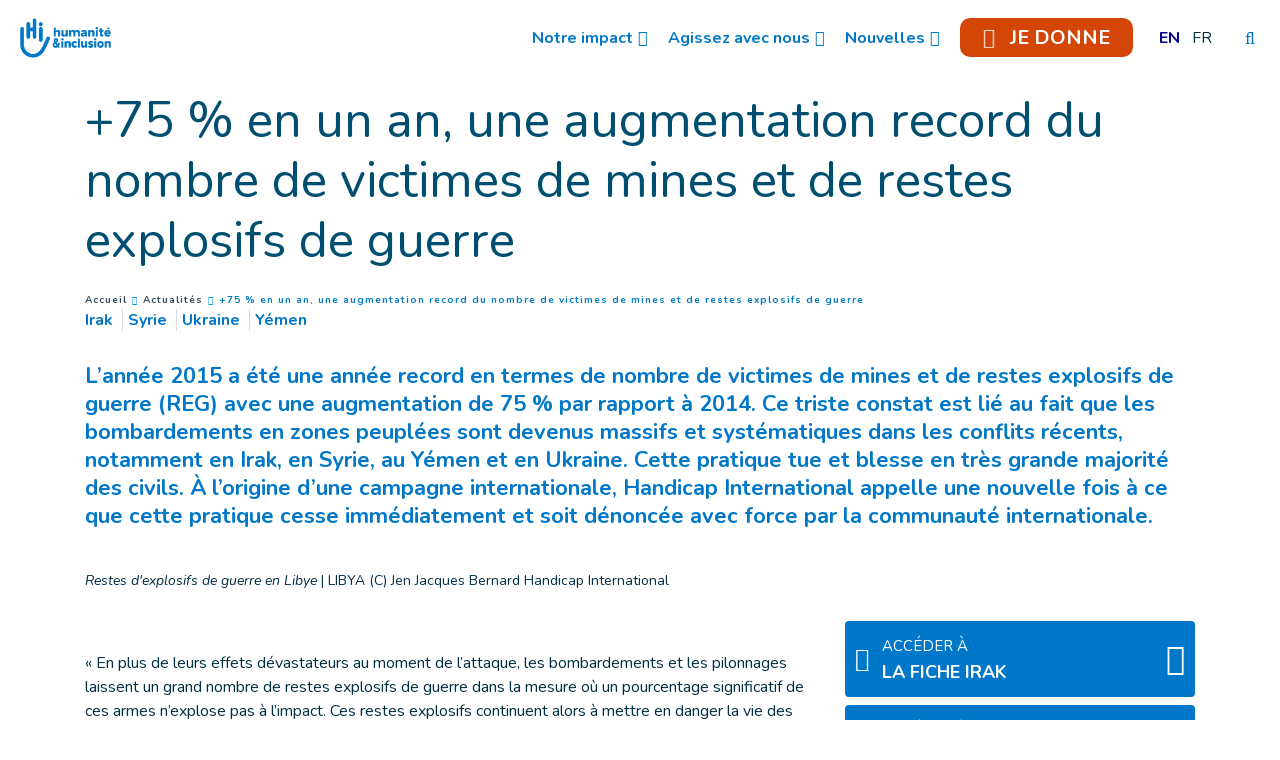

--- FILE ---
content_type: text/html; charset=UTF-8
request_url: https://www.hi-canada.org/fr/actualites/75-en-un-an-une-augmentation-record-du-nombre-de-victimes-de-mines-et-de-restes-explosifs-de-guerre
body_size: 20276
content:
<!DOCTYPE html>
 <html lang="fr"> <head>   <!-- OneTrust Cookies Consent Notice start for hi-canada.org<script type="text/javascript" src="https://cdn.cookielaw.org/consent/ae778b27-e1f9-4421-a0b0-f1b08040cec8/OtAutoBlock.js" ></script>
<script src="https://cdn.cookielaw.org/scripttemplates/otSDKStub.js" data-document-language="true" type="text/javascript" charset="UTF-8" data-domain-script="ae778b27-e1f9-4421-a0b0-f1b08040cec8" ></script>
<script type="text/javascript">function OptanonWrapper() { }
</script> OneTrust Cookies Consent Notice end for hi-canada.org --><!-- Fundraise Up: the new standard for online giving --><script>(function(w,d,s,n,a){if(!w[n]){var l='call,catch,on,once,set,then,track,openCheckout'.split(','),i,o=function(n){return'function'==typeof n?o.l.push([arguments])&&o:function(){return o.l.push([n,arguments])&&o}},t=d.getElementsByTagName(s)[0],
j=d.createElement(s);j.async=!0;j.src='https://cdn.fundraiseup.com/widget/'+a+'';
t.parentNode.insertBefore(j,t);o.s=Date.now();o.v=5;o.h=w.location.href;o.l=[];for(i=0;i<8;i++)o[l[i]]=o(l[i]);w[n]=o}
})(window,document,'script','FundraiseUp','ABWWQWRG');</script>
<!-- End Fundraise Up -->    <!-- Extenso no indexation -->      <!-- Google Tag Manager --><script>(function(w,d,s,l,i){w[l]=w[l]||[];w[l].push({'gtm.start':new Date().getTime(),event:'gtm.js'});var f=d.getElementsByTagName(s)[0],
j=d.createElement(s),dl=l!='dataLayer'?'&l='+l:'';j.async=true;j.src='https://www.googletagmanager.com/gtm.js?id='+i+dl;f.parentNode.insertBefore(j,f);
})(window,document,'script','dataLayer','GTM-WRWBTZQ');</script>
<!-- End Google Tag Manager --><!-- Matomo Tag Manager --><script class="optanon-category-C0001">var _mtm = window._mtm = window._mtm || [];_mtm.push({'mtm.startTime': (new Date().getTime()), 'event': 'mtm.Start'});
var d=document, g=d.createElement('script'), s=d.getElementsByTagName('script')[0];g.async=true; g.src='https://cdn.matomo.cloud/hi.matomo.cloud/container_foP2ELf8.js'; s.parentNode.insertBefore(g,s);
</script><!-- End Matomo Tag Manager --> <meta http-equiv="Content-Type" content="text/html; charset=UTF-8" /> <meta name="viewport" content="width=device-width, initial-scale=1.0, user-scalable=yes" /> <meta http-equiv="X-UA-Compatible" content="IE=edge">   <title>+75 % en un an, une augmentation record du nombre de victimes de mines et de restes explosifs de guerre | Humanité & Inclusion Canada</title>    <meta name="description" content="L’année 2015 a été une année record en termes de nombre de victimes de mines et de restes explosifs de guerre (REG) avec une augmentation de 75&nbsp;% par rapport à 2014. Ce triste constat est lié au fait que les bombardements en zones peuplées sont devenus massifs et systématiques dans les conflits récents, notamment en Irak, en Syrie, au Yémen et en Ukraine. Cette pratique tue et blesse en très grande majorité des civils. À l’origine d’une campagne internationale, Handicap International appelle une nouvelle fois à ce que cette pratique cesse immédiatement et soit dénoncée avec force par la communauté internationale.

" />  <meta name="keywords" content="Humanité & Inclusion est une organisation de solidarité internationale indépendante et impartiale, qui intervient dans les situations de pauvreté et d’exclusion, de conflits et de catastrophes." /> <meta name="generator" content="Humanité & Inclusion" />  <meta name="robots" content="index, follow">  <!-- GEO LOCALISATION --> <meta name="DC.title" content="" />  <meta name="geo.region" content="" /> <meta name="geo.placename" content="" />  <meta name="geo.position" content="" />  <meta name="ICBM" content="" />  <meta property="og:type" content="website" /> <meta property="og:site_name" content="+75 % en un an, une augmentation record du nombre de victimes de mines et de restes explosifs de guerre" /> <meta property="og:title" content="+75 % en un an, une augmentation record du nombre de victimes de mines et de restes explosifs de guerre " /> <meta property="og:description" content="L’année 2015 a été une année record en termes de nombre de victimes de mines et de restes explosifs de guerre (REG) avec une augmentation de 75&nbsp;% par rapport à 2014. Ce triste constat est lié au fait que les bombardements en zones peuplées sont devenus massifs et systématiques dans les conflits récents, notamment en Irak, en Syrie, au Yémen et en Ukraine. Cette pratique tue et blesse en très grande majorité des civils. À l’origine d’une campagne internationale, Handicap International appelle une nouvelle fois à ce que cette pratique cesse immédiatement et soit dénoncée avec force par la communauté internationale.

" /> <meta property="og:url" content="https://www.hi-canada.org/fr/actualites/75-en-un-an-une-augmentation-record-du-nombre-de-victimes-de-mines-et-de-restes-explosifs-de-guerre" /> <meta property="og:image" content="https://www.hi-canada.org/sn_uploads/ca/news/libye_c_jen_jacques_bernard_handicap_international.jpg" /> <meta property="og:image:type" content="image/jpeg" /> <meta property="og:image:width" content="1280" /> <meta property="og:image:height" content="720" />  <meta name="twitter:card" content="summary" /> <meta name="twitter:site" content="https://www.hi-canada.org/fr/actualites/75-en-un-an-une-augmentation-record-du-nombre-de-victimes-de-mines-et-de-restes-explosifs-de-guerre" /> <meta name="twitter:title" content="+75 % en un an, une augmentation record du nombre de victimes de mines et de restes explosifs de guerre " /> <meta name="twitter:description" content="L’année 2015 a été une année record en termes de nombre de victimes de mines et de restes explosifs de guerre (REG) avec une augmentation de 75&nbsp;% par rapport à 2014. Ce triste constat est lié au fait que les bombardements en zones peuplées sont devenus massifs et systématiques dans les conflits récents, notamment en Irak, en Syrie, au Yémen et en Ukraine. Cette pratique tue et blesse en très grande majorité des civils. À l’origine d’une campagne internationale, Handicap International appelle une nouvelle fois à ce que cette pratique cesse immédiatement et soit dénoncée avec force par la communauté internationale.

" /> <meta name="twitter:image" content="https://www.hi-canada.org/sn_uploads/ca/news/libye_c_jen_jacques_bernard_handicap_international.jpg" /> <meta name="sednove_lg" content="fr"> <meta name="sednove_uid" content="292"> <meta name="sednove_url" content="https://www.hi-canada.org/fr/actualites/75-en-un-an-une-augmentation-record-du-nombre-de-victimes-de-mines-et-de-restes-explosifs-de-guerre">
 <meta name="sednove_date" content="2026-01-16">		<link rel="canonical" href="https://www.hi-canada.org/fr/actualites/75-en-un-an-une-augmentation-record-du-nombre-de-victimes-de-mines-et-de-restes-explosifs-de-guerre" >
                          <link hreflang="fr-CA" rel="alternate" href="https://www.hi-canada.org/fr/actualites/75-en-un-an-une-augmentation-record-du-nombre-de-victimes-de-mines-et-de-restes-explosifs-de-guerre" />
  <link hreflang="en-CA" rel="alternate" href="https://www.hi-canada.org/en/news/casualties-of-mines-and-explosive-remnants-of-war-jump-record-75-in-one-year" />
   <script src="https://code.jquery.com/jquery-3.5.1.min.js" integrity="sha256-9/aliU8dGd2tb6OSsuzixeV4y/faTqgFtohetphbbj0=" crossorigin="anonymous"></script>
 <script>window.jQuery || document.write('<script src="/extenso/module/sed/core/js/jquery-3.5.1.min.js">\x3C/script>')</script> <script type="text/javascript" src="/fr/assets/js/sed_site.js"></script> <link href="/fr/assets/css/sed_site.css" rel="stylesheet">   <style type="text/css"> .sn-element[data-sn-id="69e4d3f9-b9f7-4932-9c23-139d94a4f725"] {	padding-left: 0px;	padding-right: 0px;}
.sn-element[data-sn-id="10296"] {	z-index: 99;}
.mobile_is_open .link-level-3 { color : #0077c8;
}
.sticky { color:#ffffff;
}
.sticky :link{ color:#ffffff;
}
.level-3 :link{ color:#0077c8;
}
.level-2 :link{ color:#0077c8;
}
li.level-1.donate_btn.d-none.d-lg-block.donate_button_header > a > span{ padding:7px 15px 5px 15px;}
li.level-1.donate_btn.d-none.d-lg-block.donate_button_header > a{ border-radius:10px;}
.fa-heart{ padding-right:10px; font-size:20px;}
.sn-element[data-sn-id="10271"] {	margin-top: 15px;}
.sn-element[data-sn-id="10273"] {	margin-top: 30px;	margin-bottom: 15px;}
.sn-element[data-sn-id="10274"] {	margin-top: 15px;	margin-bottom: 15px;}
.sn-element[data-sn-id="10275"] {	margin-bottom: 30px;}
.sn-element[data-sn-id="10277"] {	margin-bottom: 30px;}
.sn-element[data-sn-id="10279"] {	margin-top: 25px;}
.sn-element[data-sn-id="10280"] {	margin-top: 25px;}
.sn-element[data-sn-id="bd4f090ced7449ec8c5370d3f8609cb3"] {	margin-top: 15px;}
.sn-element[data-sn-id="10282"] {	margin-bottom: 15px;}
.sn-element[data-sn-id="f83537b0-1dfb-43d5-8b01-efef937e1768"] h1,.sn-element[data-sn-id="f83537b0-1dfb-43d5-8b01-efef937e1768"] h2,.sn-element[data-sn-id="f83537b0-1dfb-43d5-8b01-efef937e1768"] h3,.sn-element[data-sn-id="f83537b0-1dfb-43d5-8b01-efef937e1768"] h4,.sn-element[data-sn-id="f83537b0-1dfb-43d5-8b01-efef937e1768"] h5,.sn-element[data-sn-id="f83537b0-1dfb-43d5-8b01-efef937e1768"] h6{	color: #ffffff;}
.sn-element[data-sn-id="f83537b0-1dfb-43d5-8b01-efef937e1768"] {	background-color: #0077c8;	color: #ffffff;}
.sn-element[data-sn-id="10297"] {	padding-top: 15px;	padding-bottom: 15px;}
.sn-element[data-sn-id="10298"] {	margin-top: 5px;	margin-bottom: 15px;	margin-left: 0px;	margin-right: auto;}
.sn-element[data-sn-id="10299"] {	border-top-left-radius: 20px;	border-top-right-radius: 20px;	border-bottom-left-radius: 20px;	border-bottom-right-radius: 20px;	margin-top: 10px;	margin-bottom: 15px;	margin-left: auto;	margin-right: auto;	padding-right: 5px;	max-width: 125px;	background-color: #ffffff;}
#website_selector a{ color:#0077c8!important;
 }
.sn-element[data-sn-id="c12585ba-de87-4e2e-aa27-ffe03ae2548c"] {	background-color: #0077c8;}
.sn-element[data-sn-id="a2ffe9fc-09b4-4422-8317-39b2c6d555d2"] {	min-height: 83px!important;}
.sn-element[data-sn-id="10300"] {	margin-left: auto;	margin-right: auto;	max-width: 220px;}
[data-sn-id="10301"] a:not(.btn) {	color: #ffffff;}

.tag_list span { color: #0077c8;
 white-space: nowrap; font-family: inherit; font-weight: bold; margin-left: 5px; padding-left: 5px; border-left: 1px solid #d6dee4;
}
.tag_list div span:first-of-type { margin-left: 0; padding-left: 0; border-left: 0;}
.country_situation_header { color: #0077c8;
 line-height: 1.3em;}
.country_situation_header{ font-size: 1.5em;}
.news_content h2{ text-transform:none; font-size: 1.625em; font-style: italic;}
.country_situation_header { color: #0077c8;
 line-height: 1.3em;}
.country_situation_header{ font-size: 1.5em;}
.news_content h2{ text-transform:none; font-size: 1.625em; font-style: italic;}
.country_links .btn { white-space: normal;}
.country_page_header .dcell h2 { white-space: nowrap;}
.country_page_header .dcell{ vertical-align: bottom;}
.country_page_header .dcell.more_link { padding-bottom: 10px; text-align: right;}
.country_page_header .dcell.more_link a { color: #0077c8; 
}
.country_page_header .dcell.more_link .fa { font-size: 2em; vertical-align: middle; padding-left: 5px;}
.lastest_story_detail .tag { color: #0077c8;
 white-space: nowrap; font-family: inherit; margin-left: 5px; padding-left: 5px; border-left: 1px solid #d6dee4;
}
.lastest_story_detail .tag:first-of-type { margin-left: 0; padding-left: 0; border-left: 0;}
.lastest_story_detail .col{ margin-bottom:30px;}
@media screen and (max-width:767px){ .lastest_story_detail .news_title{ min-height:initial; }
 .country_page_header .dtable, .country_page_header .dcell { display: block; }
 .country_page_header .dcell.more_link { text-align: left; }
}

#sn_widget_10296 .sticky_container{background-color : #ffffff;
padding : 8px;}
#sn_widget_10296 .menu_container{justify-content : space-between;align-items : center;flex-wrap : nowrap;}
#sn_widget_10296 .sticky .sticky_container{background-color : #0077c8;
}
@media(max-width:991px){#sn_widget_10296 .mobile_is_open .sticky_container{background-color : #fff;
}
}
#sn_widget_10296 .logo_container{text-align : center;padding : 5px;flex-grow : 1;}
#sn_widget_10296 .logo_styling{height : 50px;}
#sn_widget_10296 .sticky .logo_container{padding : 5px;flex-grow : 1;}
#sn_widget_10296 .sticky .logo_styling{height : 50px;}
#sn_widget_10296 .main_menu{justify-content : center;align-items : center;flex-wrap : wrap;flex-direction : row;}
@media(max-width:991px){#sn_widget_10296 .mobile_is_open .main_menu{flex-direction : column;}
}
#sn_widget_10296 .level-1{margin : 0px 10px 0px 10px;}
#sn_widget_10296 .link-level-1{color : #0077c8;
}
#sn_widget_10296 .has-children > .link-level-1:after{content : '\f107'; font-family: 'Font Awesome 5 Pro';;font-weight : 900;margin : 0px 0px 0px 5px;}
#sn_widget_10296 .sticky .link-level-1{color : #ffffff;
}
#sn_widget_10296 .sticky .has-children > .link-level-1:after{content : ; font-family: 'Font Awesome 5 Pro';;font-weight : 900;}
@media(max-width:991px){#sn_widget_10296 .mobile_is_open .link-level-1{color : #0077c8;
background-color : #fff;
}
#sn_widget_10296 .mobile_is_open .has-children > .link-level-1:after{content : ; font-family: 'Font Awesome 5 Pro';;font-weight : 900;}
}
#sn_widget_10296 .children-level-2{padding : 5px 10px 10px 10px;background-color : #ffffff;
width : 250px;}
#sn_widget_10296 .link-level-2:hover{color : #0077c8;
}
@media(max-width:991px){#sn_widget_10296 .mobile_is_open .children-level-2{background-color : #fff;
}
#sn_widget_10296 .mobile_is_open .link-level-2{color : #0077c8;
}
}
#sn_widget_10296 .search_input_container{background-color : rgba(255,255,255,.93);padding : 0px 15px 0px 15px;}
#sn_widget_10296 .search_input{font-size : 22px;}
#sn_widget_10280 a{font-size : 19px;}
#sn_widget_10297 .w_horizontal_menu_one_level > .menu_list{justify-content : center;align-items : center;}
#sn_widget_10297 .level-1{margin : 0 10px 0 10px;}
#sn_widget_10297 .link-level-1{color : #ffffff;
transition : all .3s cubic-bezier(.3,0,.2,1);}
@media(max-width:767px){#sn_widget_10297 .w_horizontal_menu_one_level > .menu_list{flex-flow : column;}
}
#sn_widget_10300 .service-img{border : 0px ;border-radius : 0px 0 0 0;margin : 0px;}
#sn_widget_10301 h1, #sn_widget_10301 h2, #sn_widget_10301 h3, #sn_widget_10301 h4, #sn_widget_10301 h5, #sn_widget_10301 h6, #sn_widget_10301 p{font-weight : normal;}
#sn_widget_10301 a{font-weight : normal;color : #ffffff;
text-decoration : underline ;-webkit-text-decoration : underline ;}
#sn_widget_10301 a:hover{text-decoration : none ;-webkit-text-decoration : none ;}
 </style>    <script> requirejs.config({ paths: {  "google": "https://maps.googleapis.com/maps/api/js?key=AIzaSyCL5bNoB7znTiOQZZ5RTeau6JVoe98z-wk",
 "ace": "//cdnjs.cloudflare.com/ajax/libs/ace/1.4.9/",
 "slider" : "//cdnjs.cloudflare.com/ajax/libs/bxslider/4.2.15/jquery.bxslider.min",
 "jquery": "//code.jquery.com/jquery-3.5.1.min",
 "validate" : "//cdnjs.cloudflare.com/ajax/libs/jquery-validate/1.19.0/jquery.validate.min",
 "form": "//malsup.github.io/jquery.form",
 "owl-carousel2": "//cdnjs.cloudflare.com/ajax/libs/OwlCarousel2/2.2.1/owl.carousel.min",
 "pinterest" : "//assets.pinterest.com/js/pinit",
 "share":"//w.sharethis.com/button/buttons",
 "geocomplete":"//cdnjs.cloudflare.com/ajax/libs/geocomplete/1.7.0/jquery.geocomplete",
 "clndr":"/js/site_calendar/clndr", "under":"//cdnjs.cloudflare.com/ajax/libs/underscore.js/1.11.0/underscore",
 "moment":"/js/site_calendar/moment", "js.cookie":"https://cdn.jsdelivr.net/npm/js-cookie@2/src/js.cookie.min",
 "touch-punch":"//cdnjs.cloudflare.com/ajax/libs/jqueryui-touch-punch/0.2.3/jquery.ui.touch-punch.min",
 "chosen":"/fr/assets/js/chosen" },
 shim: { 'geocomplete': ['jquery'], }
  });
  </script> </head> <body  class="sed_site_page"> <!-- Google Tag Manager (noscript) --><noscript><iframe src="https://www.googletagmanager.com/ns.html?id=GTM-WRWBTZQ"
height="0" width="0" style="display:none;visibility:hidden"></iframe></noscript><!-- End Google Tag Manager (noscript) --> <div class="sn-foreground-color sn-background"></div> 	<a class="sr-only sr-only-focusable" href="#main" id="top"><span class="sn_pencil" data-sn_uid="849">Goto main content</span></a>
  <div   class="sn-element container-fluid d-print-none d-print-none "  data-sn-type="container" data-sn-id="eaed3c89-85ea-49f8-aa78-a1c5519c5a8b"     >   <div   class="sn-element row "  data-sn-type="row" data-sn-id="afa684da-6021-4f82-ac38-1066dd559f10"     >   <div   class="sn-element col-12 col-sm-12 col-md-12 col-lg-12 col-xl-12 "  data-sn-type="column" data-sn-id="69e4d3f9-b9f7-4932-9c23-139d94a4f725"     >  <div    data-sn-json-csseditor="1" class=" sn-element sn_widget "  data-sn-type="widget" data-sn-id="10296"  data-sn-code="w_site_sticky_menu"  data-sn-share  data-sn-name="Menu coll%C3%A9" data-sn-nbview="0"        >  <div class="sn-element-content" id="sn_widget_10296">
<style>
    #w_10296 .sticky_container{
        transition:all .2s cubic-bezier(.3,0,.2,1);
        position:relative;
        z-index: 99;
    }
    #w_10296 .menu_container{
        display:flex;
    }
    #w_10296 .main_menu{
        list-style:none;
        margin:0;
        padding:0;
    }
    #w_10296 .main_menu ul{
        list-style:none;
        margin:0;
    }
    #w_10296 .main_menu{
        display:flex;
    }
    #w_10296 .link-level-1{
        transition:all .25s cubic-bezier(.3,0,.2,1);
    }
    /*level 1*/
    #w_10296 .main_menu > .level-1{
        position:relative;
    }
    #w_10296 .link-level-1{
        animation:all .2s cubic-bezier(.3,0,.2,1);
    }
    #w_10296 .has-children > .link-level-1:after{
        font-family: Font Awesome\ 5 Pro;
        -moz-osx-font-smoothing: grayscale;
        -webkit-font-smoothing: antialiased;
        display: inline-block;
        font-style: normal;
        font-variant: normal;
        text-rendering: auto;
        line-height: 1;
    }
    /*level 2*/
    #w_10296 .children-level-2{
        display:none;
        position:absolute;
        top:100%;
        left:0;
        z-index:1;
    }
    
    #w_10296 .main_menu .level-2 > .link-level-2{
        display:block;
        transition:all .25s cubic-bezier(.3,0,.2,1);
    }
    /*any levels after*/
    #w_10296 .main_menu .active{
        font-weight:bold;
    }
    /**/
    
    #w_10296 .search_input_container{
        z-index:1;
        display:none;
        position:absolute;
        top:0;
        left:0;
        height:100%;
        width:100%;
        animation: w_10296_fade_in 300ms cubic-bezier(.3,0,.2,1);
        flex-wrap: nowrap;
        align-items:center;
    }
    #w_10296 .search_input_container .input_container{
        flex-grow:1;
        height:100%;
    }
    #w_10296 .search_input_container form{
        height:100%;
    }
    #w_10296 .search_input{
        background:none;
        border:none;
        outline:none;
        box-shadow:none;
        width:100%;
        height:100%;
    }
    @keyframes w_10296_fade_in{
        0%{
            opacity:0;
        }
        100%{
            opacity:1;
        }
    }
    @keyframes w_10296_menu_appear{
        0%{
            opacity:0;
            top:-20px;
        }
        100%{
            opacity:1;
            top:0;
        }
    }
    /*mobile*/
    #w_10296 .toggle_mobile_container{
        display:none;
        transition:top .25s cubic-bezier(.3,0,.2,1);
        top:0;
        flex-shrink:1;
    }
    #w_10296 .close_mobile{
        display:none;
    }
    #w_10296 .placeholder_row{
        visibility:hidden;
    }
    @media(max-width:991px){
        #w_10296 .toggle_mobile_container{
            display:block;
            position:relative;
            z-index:1;
        }
        #w_10296 .logo_container{
            z-index:1;
        }
        #w_10296 .placeholder_row,
        #w_10296 .menu_container .nav_container{
            display:none;
        }
        #w_10296 .children-level-2{
            position:static;
            width:auto;
        }
        #w_10296.mobile_is_open .menu_container .nav_container{
            width:100%;
            display:block;
            order: 3;
            animation:w_10296_slide_right .2s cubic-bezier(.3,0,.2,1);
            position:relative;
            left:0;
        }
        #w_10296 .menu_container{
            flex-wrap:wrap;
        }
        #w_10296.mobile_is_open > .sticky_container{
            position:fixed;
            top:0;
            left:0;
            right:0;
            bottom:0;
            overflow:auto;
        }
    }
    @keyframes w_10296_slide_right{
        0%{
            left:-10%;
        }
        100%{
            left:0;
        }
    }
    /**/
    /*sticky*/

    #w_10296.sticky .sticky_container{
        position:fixed;
        top:0;
        left:0;
        right:0;
    }
    #w_10296 .logo{
        display:block;
    }

    #w_10296.sticky .logo_sticky{
        display:block;
    }
    #w_10296.sticky .logo{
        display:none;
    }
    #w_10296 .logo_sticky{
        display:none;
    }

    /**/
    /*hidden_sticky_menu*/
    #w_10296.hidden_sticky_menu{
        /*
        -webkit-transition: opacity 600ms linear;
                transition: opacity 600ms linear;
        opacity: 0;
        */
        -webkit-transition: -webkit-transform 300ms ease;
        transition: -webkit-transform 300ms ease;
        
        -webkit-transform: translateY(-100%);
        -ms-transform: translateY(-100%);
        transform: translateY(-100%);
    }
    #w_10296{
        /*
        -webkit-transition: opacity 600ms linear;
                transition: opacity 600ms linear;
        */
        opacity: 1;
        visibility: visible;
        -webkit-transition: -webkit-transform 300ms ease;
        transition: -webkit-transform 300ms ease;
    }
</style>
<div id="w_10296">
    <div class="sticky_container">
        <div class="menu_container">
            
            <div class="logo_container d-flex"><a class="d-block" href="/fr/index" target="">
                    
                    <img class="logo logo_styling img-fluid" src="/sn_uploads/fck/logo_hi_small_fr_horiz_blue_rgb.png" alt="Humanité & Inclusion" title=""/>
                    
                    <img class="logo_sticky logo_styling img-fluid" src="/sn_uploads/symbol_hi_white_rgb_132px.png" alt="Humanité & Inclusion" title=""/>
                    
                
                </a></div>
            
            <nav class="nav_container">
            
            

<ul class='main_menu'> <li class="level-1 has-children "> <a href="javascript:void(0)" class="link-level-1"><span class="link_text">Notre impact</span></a> <ul class="children-level-2">  <li class="level-2 has-children "> <a href="javascript:void(0)" class="link-level-2"><span class="link_text">À propos HI</span></a> <ul class="children-level-3">    <li class="level-3 "> <a class="link-level-3" href="/fr/notre-mission"><span class="link_text">À propos de nous : Mission et histoire</span></a> </li>     <li class="level-3 "> <a class="link-level-3" href="/fr/distinctions"><span class="link_text">Distinctions</span></a> </li>     <li class="level-3 "> <a class="link-level-3" href="/fr/equipe-canadienne"><span class="link_text">Équipe</span></a> </li>     <li class="level-3 "> <a class="link-level-3" href="/fr/conseil-d-administration"><span class="link_text">Conseil d'administration</span></a> </li>     <li class="level-3 "> <a class="link-level-3" href="/fr/conseil-des-gouverneurs"><span class="link_text">Conseil des gouverneurs</span></a> </li>     <li class="level-3 "> <a class="link-level-3" href="/fr/nos-partenaires"><span class="link_text">Partenaires</span></a> </li>     <li class="level-3 "> <a class="link-level-3" href="/fr/transparence-financiere"><span class="link_text">Transparence financière</span></a> </li>   </ul> </li>  <li class="level-2 has-children "> <a href="javascript:void(0)" class="link-level-2"><span class="link_text">Nos champs d'intervention</span></a> <ul class="children-level-3">    <li class="level-3 "> <a class="link-level-3" href="/fr/actions-dans-le-monde"><span class="link_text">Présence dans le monde</span></a> </li>     <li class="level-3 "> <a class="link-level-3" href="/fr/urgence"><span class="link_text">Aide humanitaire</span></a> </li>     <li class="level-3 "> <a class="link-level-3" href="/fr/mines-et-autres-armes"><span class="link_text">Déminage des mines et des munitions explosives</span></a> </li>     <li class="level-3 "> <a class="link-level-3" href="/fr/inclusion"><span class="link_text">Développement inclusif</span></a> </li>   </ul> </li>  </ul> </li>  <li class="level-1 has-children "> <a href="javascript:void(0)" class="link-level-1"><span class="link_text">Agissez avec nous</span></a> <ul class="children-level-2">  <li class="level-2 has-children "> <a href="javascript:void(0)" class="link-level-2"><span class="link_text">Engagez-vous</span></a> <ul class="children-level-3">  <li class="level-3 "><a class="link-level-3" target="" href="https://www.canadahelps.org/fr/dn/59466?_ga=2.181121824.661196152.1724677472-322113885.1720618064"><span class="link_text">Faites un don</span></a></li>
    <li class="level-3 "> <a class="link-level-3" href="/fr/faire-un-don/index"><span class="link_text">Moyens de donner</span></a> </li>   <li class="level-3 "><a class="link-level-3" target="" href="https://hi-canada.us4.list-manage.com/subscribe?u=f5de0eb05417cff53475d43da&id=ce122245ae"><span class="link_text">Abonnez-vous à notre Infolettre</span></a></li>
    <li class="level-3 "> <a class="link-level-3" href="/fr/offres-d-emploi"><span class="link_text">Rejoignez notre équipe</span></a> </li>   </ul> </li>  <li class="level-2 has-children "> <a href="javascript:void(0)" class="link-level-2"><span class="link_text">Signez notre Pétitions</span></a> <ul class="children-level-3">    <li class="level-3 "> <a class="link-level-3" href="/fr/petition-integrer-les-personnes-en-situation-de-handicap"><span class="link_text">Intégrer les personnes en situation de handicap</span></a> </li>     <li class="level-3 "> <a class="link-level-3" href="/fr/petition-stop-bombing-civilians"><span class="link_text">Arrêtez de bombarder des civils</span></a> </li>   </ul> </li>  <li class="level-2 has-children "> <a href="javascript:void(0)" class="link-level-2"><span class="link_text">Campagnes et événements </span></a> <ul class="children-level-3">    <li class="level-3 "> <a class="link-level-3" href="/fr/lancement-livre"><span class="link_text">Lancement du livre de Lloyd Axworthy</span></a> </li>     <li class="level-3 "> <a class="link-level-3" href="/fr/chaque-pas-compte"><span class="link_text">Chaque pas compte</span></a> </li>     <li class="level-3 "> <a class="link-level-3" href="/fr/hi-murale"><span class="link_text">Notre murale</span></a> </li>     <li class="level-3 "> <a class="link-level-3" href="/fr/ou-il-le-faut-tant-qu-il-le-faut"><span class="link_text">Où il faut, tant qu'il le faut</span></a> </li>   </ul> </li>  </ul> </li>  <li class="level-1 has-children "> <a href="javascript:void(0)" class="link-level-1"><span class="link_text">Nouvelles</span></a> <ul class="children-level-2">    <li class="level-2 "> <a class="link-level-2" href="/fr/actualites/index"><span class="link_text">Actualités</span></a> </li>     <li class="level-2 "> <a class="link-level-2" href="/fr/espace-presse"><span class="link_text">Communiqués de presse</span></a> </li>     <li class="level-2 "> <a class="link-level-2" href="/fr/mentions-medias"><span class="link_text">Mentions média</span></a> </li>     <li class="level-2 "> <a class="link-level-2" href="/fr/articles-de-recherche"><span class="link_text">Articles de recherche</span></a> </li>     <li class="level-2 "> <a class="link-level-2" href="/fr/transparence-financiere-et-rapports-d-activite"><span class="link_text">Rapports annuels</span></a> </li>   </ul> </li>  <li class="level-1 donate_btn d-none d-lg-block donate_button_header"><a class="link-level-1" target="_self" href="#XBVGZKBG"><span class="link_text"><span aria-hidden="true" class="icon fa-solid fa-heart fa-beat"></span> JE DONNE</span></a></li>
  <li class="level-1 "> <style> .dtable.lg-list{ text-transform:uppercase; }
 .dtable.lg-list .padding{ display:block; padding:5px 6px; }
 .dtable.lg-list .inactive-lg.dcell{ text-decoration:line-through; }
</style><div class="dtable lg-list">  <div class="dcell"> <a class="padding" href="/en/news/casualties-of-mines-and-explosive-remnants-of-war-jump-record-75-in-one-year"> <span>en</span> </a>  </div> <div class="dcell"> <span class="padding">fr</span> </div></div> </li> </ul>
            </nav>
            <div class="toggle_mobile_container">
                <a href="javascript:void(0)" class="btn btn-link link-level-1 open_mobile" title="Open menu">
                    <span class="far fa-bars" aria-hidden="true"></span>
                </a>
                <a href="javascript:void(0)" class="btn btn-link link-level-1 close_mobile" title="Close menu">
                    <span class="fal fa-times" aria-hidden="true"></span>
                </a>
            </div>
            
            <div class="open_search_container">
                <a href="javascript:void(0)" class="btn btn-link btn-search link-level-1" role="search" title="Search">
                    <span class="fal fa-search" aria-hidden="true"></span>
                </a>
            </div>
            
        </div>
        
        <div class="search_input_container">
            <div class="input_container">
                <form method="get" action="/fr/recherche">
                    <label for="search10296" style="display: none;">Entrez votre recherche ici</label>
                    <input id="search10296" class="search_input" type="text" name="q" placeholder="Entrez votre recherche ici"/>
                </form>
            </div>
            <div>
                <a href="javascript:void(0)" class="btn btn-link link-level-1 btn-close-search" title="Close">
                    <span class="fal fa-times" aria-hidden="true"></span>
                </a>
            </div>
        </div>
        
    </div>
</div>
<script>
    
    /*search show*/
    $('#w_10296 .btn-search').on('click', function(){
        $('#w_10296 .search_input_container').css('display','flex').find('input').focus();
    });
    $('#w_10296 .search_input_container input').on('focusout', function(){
        $('#w_10296 .search_input_container').hide();
    });
    /**/
    
    /*sticky*/
    $('#w_10296').attr('data-top', $('#w_10296').offset().top);
    $(window).on('resize', function(){
        $('#w_10296').attr('data-top', $('#w_10296').offset().top);
        $('#w_10296').css('height', $('#w_10296').children().height());
    });
    var previousScrollup = 0;
    var previousScroll = 0;
    $(window).on('scroll.w_10296',function(event){
        if($(this).scrollTop() > $('#w_10296').attr('data-top')){
            if(!$('#w_10296').hasClass('sticky')){
                $('#w_10296').css('height', $('#w_10296').children().height());
                $('#w_10296').addClass('sticky').attr('data-stickied-top', true);
            }
            
                if (previousScroll > $(this).scrollTop()){
                    //up
                    previousScrollup = $(this).scrollTop();
                    $('#w_10296').removeClass('hidden_sticky_menu');
                } else {
                    //down - do nothing as long as other if is met
                    if ($(this).scrollTop() > (0 + previousScrollup)){
                        $('#w_10296').addClass('hidden_sticky_menu');
                    }
                }
                previousScroll = $(this).scrollTop();
            
        }else{
            $('#w_10296').removeClass('sticky').removeAttr('data-stickied-top').css('height','');
        }
    });
    /**/
    
    
    require(["/fr/toolbox/module/sed/site_menu/widget/w_site_sticky_menu/sed_site_sticky_menu.js"], function(app) {
        if(app){
            app.init({
                wuid: '10296',
                menu_level_3_collapsed : 'no'
            });
        }
    });
</script>
</div>     </div> </div> </div> </div> <div  id="main"   class="sn-element container "  data-sn-type="container" data-sn-id="2c807fc3-f61d-4157-8d85-c0fcf73a4ae8"    tabindex="0"    >   <div   class="sn-element row row-limited "  data-sn-type="row" data-sn-id="d772ba20-dfbb-442d-92c9-ed9586e752c4"     >   <div   class="sn-element col-12 col-sm-12 col-md-12 col-lg-12 col-xl-12 "  data-sn-type="column" data-sn-id="029b2846-911e-4c75-8395-101b1f741f61"     >  <div    data-sn-json-csseditor="0" class=" sn-element sn_widget "  data-sn-type="widget" data-sn-id="10271"  data-sn-code="sed_site_page_title"   data-sn-name="Le titre de la page du site" data-sn-nbview="0"        >  <div class="sn-element-content" id="sn_widget_10271">   <div class="page-header10047 bck-bleu-pale section-title center" > <h1 style="color:#004f71 !important;">+75 % en un an, une augmentation record du nombre de victimes de mines et de restes explosifs de guerre</h1>
 </div> <style> .page-header10047.section-title h1, .page-header10047.section-title h2,  .page-header10047.section-title h3, .page-header10047.section-title h4,  .page-header10047.section-title h5, .page-header10047.section-title h6 {   margin-top:2px; margin-bottom:2px;}
</style></div>     </div><div    data-sn-json-csseditor="0" class=" sn-element sn_widget "  data-sn-type="widget" data-sn-id="10270"  data-sn-code="sed_breadcrumb"   data-sn-name="Fil d%27Ariane" data-sn-nbview="0"        >  <div class="sn-element-content" id="sn_widget_10270"><nav role="navigation" class="breadcrumb_container"> <p class="sr-only" id="breadcrumblabel_10046"><span class="sn_pencil" data-sn_uid="1220">You are here :</span></p> <ol id="breadcrumb_10046" aria-labelledby="breadcrumblabel_10046">  <li><a href="/fr/index" title="Accueil">Accueil</a></li>  <li><a href="/fr/actualites/index" title="Actualités">Actualités</a></li>  <li><a href="javascript:void(0)" class="current">+75 % en un an, une augmentation record du nombre de victimes de mines et de restes explosifs de guerre <span class="sr-only">(<span class="sn_pencil" data-sn_uid="1221">Page courante</span>)</span></a></li> </ol></nav></div>     </div><div    data-sn-json-csseditor="0" class=" sn-element sn_widget "  data-sn-type="widget" data-sn-id="10272"  data-sn-code="usine_tag_list"   data-sn-name="Liste de tags sur le pays ou la page d%27actualit%C3%A9s" data-sn-nbview="0"        >  <div class="sn-element-content" id="sn_widget_10272"> <div class="tag_list">  <div> <span>Irak </span>  <span>Syrie</span>  <span>Ukraine</span>  <span>Yémen</span> </div></div></div>     </div><div    data-sn-json-csseditor="0" class=" sn-element sn_widget "  data-sn-type="widget" data-sn-id="10273"  data-sn-code="usine_news_text_content"   data-sn-name="Contenu du texte dans la page d%27actualit%C3%A9s" data-sn-nbview="0"        >  <div class="sn-element-content" id="sn_widget_10273">  <div class="page_summary mb-md mt-md"> <p><strong>L’année 2015 a été une année record en termes de nombre de victimes de mines et de restes explosifs de guerre (REG) avec une augmentation de 75&nbsp;% par rapport à 2014. Ce triste constat est lié au fait que les bombardements en zones peuplées sont devenus massifs et systématiques dans les conflits récents, notamment en Irak, en Syrie, au Yémen et en Ukraine. Cette pratique tue et blesse en très grande majorité des civils. À l’origine d’une campagne internationale, Handicap International appelle une nouvelle fois à ce que cette pratique cesse immédiatement et soit dénoncée avec force par la communauté internationale.</strong></p> </div> </div>     </div><div    data-sn-json-csseditor="0" class=" sn-element sn_widget "  data-sn-type="widget" data-sn-id="10274"  data-sn-code="sed_social_share_this_page"   data-sn-name="Partagez cette page" data-sn-nbview="0"        >  <div class="sn-element-content" id="sn_widget_10274">   <span class='st_facebook_large' displayText='Facebook'></span><span class='st_twitter_large' displayText='Tweet'></span><span class='st_linkedin_large' displayText='LinkedIn'></span><span class='st_email_large' displayText='Email'></span>  <script type='text/javascript'>var switchTo5x=false;</script> <script type='text/javascript'> require(['share'], function() { stLight.options({publisher: '9c37de8e-e299-41d0-ab02-ac90eea43a68', lang:'fr', doNotHash: false, doNotCopy: false, hashAddressBar: false}); }); </script></div>
     </div><div    data-sn-json-csseditor="0" class=" sn-element sn_widget "  data-sn-type="widget" data-sn-id="10275"  data-sn-code="usine_news_image"   data-sn-name="Images pour page actualites" data-sn-nbview="0"        >  <div class="sn-element-content" id="sn_widget_10275"> <img src="/sn_uploads/ca/news/libye_c_jen_jacques_bernard_handicap_international.jpg?maxw=1110" class="img-fluid" alt="" title="Restes d&#39;explosifs de guerre en Libye"/>
  <p class="legend"><i>Restes d'explosifs de guerre en Libye</i> | <span class="capitalize">LIBYA (c) Jen Jacques Bernard Handicap International</span></p> <script type="application/ld+json"> {  "@context": "https://schema.org",
  "@type": "NewsArticle",  "headline": "+75 % en un an, une augmentation record du nombre de victimes de mines et de restes explosifs de guerre",  "image": [  "https://www.hi-us.org"
  ],  "datePublished": "2017-04-03 23:06:13",  "dateModified": "2017-04-13 22:42:24",  "description": "L’année 2015 a été une année record en termes de nombre de victimes de mines et de restes explosifs de guerre (REG) avec une augmentation de 75&nbsp;% par rapport à 2014. Ce triste constat est lié au fait que les bombardements en zones peuplées sont devenus massifs et systématiques dans les conflits récents, notamment en Irak, en Syrie, au Yémen et en Ukraine. Cette pratique tue et blesse en très grande majorité des civils. À l’origine d’une campagne internationale, Handicap International appelle une nouvelle fois à ce que cette pratique cesse immédiatement et soit dénoncée avec force par la communauté internationale.",  "author": [{  "@type": "Organization",  "name": "HI",  "url": "https://www.hi-canada.org"
  }]
  }
 </script></div>     </div> </div> </div> <div  id="bloc2"   class="sn-element row row-limited "  data-sn-type="row" data-sn-id="476c109b-ee40-42ac-b332-9a6daf213302"     >   <div   class="sn-element col-12 col-sm-12 col-md-8 col-lg-8 col-xl-8 "  data-sn-type="column" data-sn-id="34672eab-7ded-423a-979a-6427dcf1c830"     >  <div    data-sn-json-csseditor="0" class=" sn-element sn_widget "  data-sn-type="widget" data-sn-id="10276"  data-sn-code="usine_news_text_content"   data-sn-name="Contenu du texte dans la page d%27actualit%C3%A9s" data-sn-nbview="0"        >  <div class="sn-element-content" id="sn_widget_10276">  <div class="mb-lg mt-lg"> <div class="news_content text_content"> <blockquote><p>« En plus de leurs effets dévastateurs au moment de l’attaque, les bombardements et les pilonnages laissent un grand nombre de restes explosifs de guerre dans la mesure où un pourcentage significatif de ces armes n’explose pas à l’impact. Ces restes explosifs continuent alors à mettre en danger la vie des civils longtemps après un combat ou un conflit. Ils posent une menace identique à celles des mines antipersonnel », explique Anne Héry, directrice du Plaidoyer à Handicap International.</p></blockquote><p>&nbsp;</p><p>La situation en chiffres&nbsp;:</p><ul>	<li>Dans un rapport publié en novembre 2016, l’<em>Observatoire des mines </em>rend compte d’au moins<strong> 6&nbsp;461 personnes tuées ou blessées </strong>par ces armes en 2015 notamment à cause des conflits en Afghanistan, en Libye, en Syrie en Ukraine et au Yémen.</li>	<li><strong>21&nbsp;% des victimes recensées</strong> <strong>en 2015 (1&nbsp;331)</strong>, sont des victimes de mines artisanales.</li>	<li>L’utilisation des armes explosives en <strong>zones peuplées </strong>tue et blesse à <strong>90&nbsp;% des civils</strong>.</li>	<li>Selon un recensement l’International NGO Safety Organisation (INSO), 8656 attaques impliquant des armes explosives ont eu lieu en Syrie entre le 26 septembre et le 28 décembre 2016, soit 72&nbsp;% des incidents répertoriés. Cela représente une moyenne de <strong>94 attaques</strong>, sous la forme de bombardements ou de pilonnages, <strong>par jour</strong>.</li>	<li>Selon le Service de l’action mine des Nations Unies (UNMAS), plus de<strong> 3,6 millions de Syriens</strong> vivent dans des zones contaminées&nbsp;par les restes explosifs de guerre (REG) et les engins improvisés&nbsp;; <strong>près de 1,5 million de personnes</strong> vivent dans des zones où des incidents liés à la présence d’engins explosifs ont été relatés&nbsp;; la présence d’engins non explosés est rapportée <strong>dans 20&nbsp;% du territoire</strong>.</li></ul><p>&nbsp;</p><blockquote><p>«&nbsp;La présence de restes explosifs de guerre rend périlleux le retour des populations chez elles une fois l’attaque passée ou le conflit&nbsp;terminé, explique Thomas Hugonnier, responsable des opérations conduites en Irak par Handicap International. En Irak et en Syrie, cette pollution a atteint un niveau sans précédent qui nécessitera des opérations de déminage pendant de nombreuses années. Elle rend également cruciales des sessions d’éducation pour apprendre aux populations à développer de bons réflexes face aux restes explosifs et ainsi mieux se prémunir contre les risques d’accident.&nbsp;»</p></blockquote><p>Le 15 mars 2017, Handicap International a lancé une campagne internationale destinée à réunir un million de signatures pour dire «&nbsp;stop aux bombardements des civils&nbsp;» que l’association désire remettre aux décideurs politiques en septembre 2018.&nbsp;Handicap International œuvre au sein de la coalition INEW (International Network on Explosive Weapons) qui incite les États à s’engager à mettre fin à l’utilisation d’armes explosives en zones peuplées.</p><blockquote><p>«&nbsp;Handicap International condamne fermement le prix élevé payé par les civils de Mossoul suite aux bombardements, notamment ceux du 17 mars dernier&nbsp;» s’indigne Jérôme Bobin, Directeur Général de Handicap International Canada. «&nbsp;Nous appelons les États et les groupes armés non étatiques à stopper immédiatement toute utilisation de mines et de sous-munitions, à cesser de vendre ou de transférer ces armes, à condamner fermement toute utilisation et, lorsqu’ils sont parties prenantes d’un conflit, à faire pression sur leurs alliés afin que ceux-ci n’utilisent pas ces armes.&nbsp;»</p></blockquote> </div> </div></div>     </div><div    data-sn-json-csseditor="0" class=" sn-element sn_widget "  data-sn-type="widget" data-sn-id="10277"  data-sn-code="sed_site_grid"   data-sn-name="Permet d%27instantier une grille dans une page ma%C3%AEtre" data-sn-nbview="0"        >  <div class="sn-element-content" id="sn_widget_10277"> <div class="sn-grid" data-body-id="" data-sn-id="1686" data-sn-parent="usine_news" data-sn-code="casualties-of-mines-and-explosive-remnants-of-war-jump-record-75--in-one-year" >  <div   class="sn-element "  data-sn-type="" data-sn-id=""        >   </div> </div> </div>     </div> </div> <div   class="sn-element col-12 col-sm-12 col-md-4 col-lg-4 col-xl-4 "  data-sn-type="column" data-sn-id="379a2ba8-93f9-4845-895d-b8b227e6aa2f"     >  <div    data-sn-json-csseditor="0" class=" sn-element sn_widget "  data-sn-type="widget" data-sn-id="10278"  data-sn-code="usine_news_country_links"   data-sn-name="Liens de pays sur la page de nouvelles" data-sn-nbview="0"        >  <div class="sn-element-content" id="sn_widget_10278"> <div class="country_links"> <a style="background:#0077c8" href="/fr/pays/irak" class="btn btn-access-to btn-block text-uppercase">
 <span style="font-size:15px"><span class="sn_pencil" data-sn_uid="1320">Accéder à</span></span><br> <strong>la fiche Irak </strong> </a> <a style="background:#0077c8" href="/fr/pays/syrie" class="btn btn-access-to btn-block text-uppercase">
 <span style="font-size:15px"><span class="sn_pencil" data-sn_uid="1320">Accéder à</span></span><br> <strong>la fiche Syrie</strong> </a> <a style="background:#0077c8" href="/fr/pays/ukraine" class="btn btn-access-to btn-block text-uppercase">
 <span style="font-size:15px"><span class="sn_pencil" data-sn_uid="1320">Accéder à</span></span><br> <strong>la fiche Ukraine</strong> </a> <a style="background:#0077c8" href="/fr/pays/yemen" class="btn btn-access-to btn-block text-uppercase">
 <span style="font-size:15px"><span class="sn_pencil" data-sn_uid="1320">Accéder à</span></span><br> <strong>la fiche Yémen</strong> </a></div></div>     </div><div    data-sn-json-csseditor="0" class=" sn-element sn_widget "  data-sn-type="widget" data-sn-id="10279"  data-sn-code="usine_country_selection"   data-sn-name="S%C3%A9lection de pays d%C3%A9roulant" data-sn-nbview="0"        >  <div class="sn-element-content" id="sn_widget_10279"> <style> #w_10055 .btn-group-xs>.btn, .btn-xs { padding: 1px 5px; font-size: 18px; line-height: 1.5; border-radius: 3px; }
 #w_10055{ background:#0077c8;
 padding:30px 0; margin:0 -15px; }
 #w_10055 .btn-access-to{ background:#00577b;
 }
 #w_10055 .country_container{ padding:0 15px; }
 #w_10055 .country_container .dtable{ margin:auto; }
 #w_10055 .btn_container{ text-align:right; }
 #w_10055 .text_container{ font-size:27px; color:#FFF;
 text-align:left; text-transform:uppercase;  width:244px;  }
 #w_10055 #country_select_chosen{ width:100%!important; }
 @media (max-width:767px){ #w_10055 .text_container{ width:100%; }
 #w_10055 .country_container{ padding:15px 0; max-width:300px; margin:auto; }
 #w_10055 .dtable-row,
 #w_10055 .dtable-row > .dcell{ display:block; width:auto; }
 #w_10055 .btn_container,
 #w_10055 .text_container{ text-align:center; }
 #w_10055 .chosen-select { padding: 0 0 0 8px; width: 100%; height: 39px; border: 1px solid #aaa;
 border-radius: 5px; }
 }
 #w_10055{ test:vertical; padding:15px 0 5px; margin:0; }
 #w_10055 .dtable-row > .dcell{ padding:0 0 10px; }
 #w_10055 .text_container{ font-size:26px; line-height:1.2; text-transform:initial; }
 #w_10055 .dtable-row,
 #w_10055 .dtable-row > .dcell{ display:block; width:auto; }
 #w_10055 .btn_container,
 #w_10055 .text_container{ text-align:center; }
 #w_10055 .country_container .dtable{ width:100%; }
 #w_10055 .chosen-container{ width:100%!important; }
 #w_10055 .chosen-container .chosen-results li{ word-wrap:normal; }
</style><div id="w_10055"> <div class="container"> <div class="dtable dtable-row fullwidth"> <div class="dcell text_container text-center"> <span class="sn_pencil" data-sn_uid="1271"><span style="text-transform:uppercase;"><b>Nos actions</span></b> par <b>pays</b></span> </div> <div class="dcell country_container"> <form method="post" action="/fr/country_page.sn"> <label for="country_select" class="sr-only"><span class="sn_pencil" data-sn_uid="1146">Pays</span></label> <div class="dtable fullwidth"> <div class="dcell"> <select id="country_select" name="country_code" data-placeholder="Choisir un pays" class="chosen-select"> <option value="0"><span class="sn_pencil" data-sn_uid="1219">Choisir un pays</span></option>  <option value="afghanistan">Afghanistan</option>  <option value="algeria">Algérie</option>  <option value="allemagne">Allemagne</option>  <option value="bangladesh">Bangladesh</option>  <option value="benin">Benin</option>  <option value="bolivia-and-andean-states">Bolivie et Pays andins</option>  <option value="burkina-faso">Burkina Faso</option>  <option value="burundi">Burundi</option>  <option value="kambodscha">Cambodge</option>  <option value="cameroun">Cameroun</option>  <option value="cap-vert">Cap Vert</option>  <option value="china">Chine</option>  <option value="colombia">Colombie</option>  <option value="cuba">Cuba</option>  <option value="egypt">Egypte</option>  <option value="equateur">Équateur</option>  <option value="ethiopia">Ethiopie</option>  <option value="guatemala">Guatémala</option>  <option value="guinea-bissau">Guinée-Bissau</option>  <option value="haiti">Haïti</option>  <option value="honduras">Honduras</option>  <option value="india">Inde</option>  <option value="indonesia">Indonésie</option>  <option value="international">International</option>  <option value="iraq">Irak </option>  <option value="jordan">Jordanie</option>  <option value="kenya">Kenya</option>  <option value="kirghizistan">Kirghizistan (plus d'interventions)</option>  <option value="laos">Laos</option>  <option value="lebanon">Liban</option>  <option value="liberia">Libéria</option>  <option value="libya">Libye</option>  <option value="madagascar">Madagascar</option>  <option value="malawi">Malawi</option>  <option value="mali">Mali</option>  <option value="morocco">Maroc</option>  <option value="moldavie">Moldavie</option>  <option value="mozambique">Mozambique</option>  <option value="myanmar">Myanmar (Birmanie)</option>  <option value="nepal">Népal</option>  <option value="nicaragua">Nicaragua</option>  <option value="niger">Niger</option>  <option value="nigeria">Nigéria</option>  <option value="ouganda">Ouganda</option>  <option value="pakistan">Pakistan</option>  <option value="perou">Pérou</option>  <option value="philippines">Philippines</option>  <option value="central-african-republic">République Centrafricaine</option>  <option value="democratic-republic-of-congo">République démocratique du Congo</option>  <option value="republique-du-salvador">République du Salvador</option>  <option value="north-korea">République populaire démocratique de Corée</option>  <option value="rwanda">Rwanda</option>  <option value="senegal">Sénégal</option>  <option value="sierra-leone">Sierra Leone</option>  <option value="somaliland">Somaliland</option>  <option value="soudan">Soudan</option>  <option value="south-sudan">Soudan du Sud </option>  <option value="sri-lanka">Sri Lanka</option>  <option value="syria">Syrie</option>  <option value="chad">Tchad</option>  <option value="palestine">Territoire Palestinien Occupé</option>  <option value="thailand">Thaïlande</option>  <option value="east-timor">Timor Oriental</option>  <option value="togo">Togo</option>  <option value="tunisia">Tunisie</option>  <option value="ukraine">Ukraine</option>  <option value="venezuela">Venezuela</option>  <option value="vietnam">Vietnam</option>  <option value="yemen">Yémen</option>  </select> </div> <div class="dcell dcell-minwidth"> <button type="submit" class="ml-xs btn-xs btn btn-primary2"><span class="sn_pencil" data-sn_uid="1212">OK</span></button> </div> </div> </form> </div>  <div class="dcell btn_container"> <a href="/fr/actions-dans-le-monde" class="btn btn-access-to btn-block"> <span class="ml-1"><span class="sn_pencil" data-sn_uid="1272">Carte des missions</span></span> </a> </div>  </div> </div></div><script type="text/javascript"> require(["chosen"], function() { var config = { '.chosen-select' : {},
 '.chosen-select-deselect' : { allow_single_deselect: true },
 '.chosen-select-no-single' : { disable_search_threshold: 10 },
 '.chosen-select-no-results': { no_results_text: 'Aucun résultat' },
 '.chosen-select-rtl' : { rtl: true },
 '.chosen-select-width' : { width: '100%' }
 }
 for (var selector in config) { $(selector).chosen(config[selector]); }
  if($(window).width() >= 768){ $("select.chosen-select").each(function(){ $(this).addClass("sr-only").css("display",""); $("#"+$(this).attr("id")+"_chosen").attr("aria-hidden", true);
 });
 }
 });
</script></div>     </div><div    data-sn-json-csseditor="1" class=" sn-element sn_widget bloc2 "  data-sn-type="widget" data-sn-id="10280"  data-sn-code="sed_text_textck"  data-sn-share  data-sn-name="Ajouter du texte" data-sn-nbview="0"        >  <div class="sn-element-content" id="sn_widget_10280">
<div id="ck10056 " class="wid-style  box-element_gamila10056 "> 
    <h2><strong>RELATIONS&nbsp;PRESSE</strong></h2>

<p>CANADA</p>

<p><a href="/cdn-cgi/l/email-protection#f89996d699829182b89091d6978a9f">Andrew Aziz</a></p>

<p>&nbsp;</p>

</div>

<style type="text/css">
    .box-element10056 {
		margin: 0px;
        padding:0px;
    }
    .box-element10056 img{
		max-width:100%;
    }
	.newspaper10056 {
        -webkit-column-count: 0; /* Chrome, Safari, Opera */
        -moz-column-count: 0; /* Firefox */
        column-count: 0;
        -webkit-column-gap: px; /* Chrome, Safari, Opera */
        -moz-column-gap: px; /* Firefox */
        column-gap: px;
    }

    
</style>
<!--
<script type="text/javascript" src="/extenso/module/sed/core/ckeditor/ckeditor.js"></script>
<script>
    // Turn off automatic editor creation first.
    CKEDITOR.inline( 'ck10056' );
</script>

--></div>     </div> </div> </div> </div> <div   class="sn-element container-fluid "  data-sn-type="container" data-sn-id="7dacbddf0b234d4b8ff5593992cbbc2d"     >   <div   class="sn-element row "  data-sn-type="row" data-sn-id="bc47e85a30ef49d09d872567f97b75f7"     >   <div   class="sn-element col-12 col-sm-12 col-md-12 col-lg-12 col-xl-12 "  data-sn-type="column" data-sn-id="febb726bfa084178a7975462ac9f287d"     >  <div    data-sn-json-csseditor="0" class=" sn-element sn_widget "  data-sn-type="widget" data-sn-id="10281"  data-sn-code="usine_button_help_them"   data-sn-name="Bouton aidez-les" data-sn-nbview="4"        >  <div class="sn-element-content" id="sn_widget_10281"><style> #w_10057{ PADDING-TOP:18px; }
 #w_10057 .stripe{ display:table; width:100%; }
 #w_10057 .stripe > *{ display:table-cell; vertical-align:middle; }
 #w_10057 .stripe > .col1{ width:40%; position:relative; background:#d34607;
 }
 #w_10057 .stripe > .col2{ background:#d2492A ;
 padding:15px 20px 15px 34px; }
 #w_10057 .stripe > .col2 a{ color:#FFF;
 font-size:27px; font-weight:bold; }
 #w_10057 .stripe > .col1:before{ position:absolute; top:50%; transform:translateY(-50%); left:100%; content:''; display:block; border-left:14px #d34607 solid;
 border-top:11px transparent solid; border-bottom:11px transparent solid; }
 #w_10057 .stripe > .col1:after{ display:table; content:''; clear:both; }
 #w_10057 .stripe_desc_container{ display:table; height:100%; float:right; text-transform:uppercase; }
 #w_10057 .stripe_desc{ display:table-cell; vertical-align:middle; position:relative; padding:20px 20px 20px 10px; font-size:25px; font-weight:bold; color:#FFF;
 line-height:27px; }
 #w_10057 .stripe_desc:before{ content:''; display:block; position:absolute; width:106px; height:106px; background:url(/sn_uploads/widgets/hand.png) no-repeat top right; background-size:100%; right:100%; top:-18px; }
 @media (max-width:767px){ #w_10057 .stripe,
 #w_10057 .stripe > *{ display:block; width:100%; }
 #w_10057 .stripe > .col1{ width:auto; text-align:center; }
 #w_10057 .stripe_desc_container{ display:inline-block; float:none; }
 #w_10057 .stripe_desc{ padding:20px 10px; }
 #w_10057 .stripe > .col1:before{ top:100%; transform:translateX(-50%); left:50%; border-top:14px #d34607 solid;
 border-left:11px transparent solid; border-right:11px transparent solid; border-bottom:none; }
 #w_10057 .stripe > .col2{ text-align:center; padding:29px 20px 15px 20px; }
 }
</style><div id="w_10057" class="row"> <div class="stripe"> <div class="col1"> <div class="stripe_desc_container"> <div class="stripe_desc"> <span class="sn_pencil" data-sn_uid="1225">Aidez-les<br>concrètement</span> </div> </div> </div> <div class="col2"> <a href="https://www.canadahelps.org/fr/dn/m/59466">
 <span class="sn_pencil" data-sn_uid="1226">Faites un don dès maintenant</span> </a> </div> </div></div></div>     </div> </div> </div> <div   class="sn-element row row-limited "  data-sn-type="row" data-sn-id="bd4f090ced7449ec8c5370d3f8609cb3"     >   <div   class="sn-element col-12 col-sm-12 col-md-12 col-lg-12 col-xl-12 "  data-sn-type="column" data-sn-id="9c3ea0b9fbd340dfbcb0a42f818fb239"     >  <div    data-sn-json-csseditor="0" class=" sn-element sn_widget "  data-sn-type="widget" data-sn-id="10282"  data-sn-code="usine_read_more"   data-sn-name="Paroles du terrain%2FPour aller plus loin" data-sn-nbview="0"        >  <div class="sn-element-content" id="sn_widget_10282">        <div class="country_page_header"> <h2 class="text-uppercase"><strong><span class="sn_pencil" data-sn_uid="1311">Pour aller</span></strong> <span class="sn_pencil" data-sn_uid="1312">plus loin</span></h2> </div><div class="row lastest_story_detail" id="w_10058">  <div class="col-md-4 "> <a href="/fr/actualites/lyudmyla--agee-de-63-ans--a-vecu-10-ans-de-guerre"> <img src="/sn_uploads/federation/news/Lyudmyla.jpg?size=350x200&crop" alt="Lyudmyla, âgée de 63 ans, a vécu 10 ans de guerre" class="d-block img-fluid"> </a>  <div class="legend"> © Liubov Hutsul / HI  </div>  <span class="tag">Réadaptation</span>  <span class="tag">Urgence </span>  <h4 class="news_title mt-md"><a href="/fr/actualites/lyudmyla--agee-de-63-ans--a-vecu-10-ans-de-guerre">Lyudmyla, âgée de 63 ans, a vécu 10 ans de guerre</a></h4> <div class="summary" style="max-height:80px;"> <p>Lyudmyla, âgée de 63 ans a dû fuir son village situé en zone de guerre, après avoir vécu des années de bombardements, de blessures et de pertes.</p>
 </div> </div>  <div class="col-md-4 "> <a href="/fr/actualites/oleksandr-se-bat-pour-etre-autonome"> <img src="/sn_uploads/federation/news/IMG_8375.JPG?size=350x200&crop" alt="Oleksandr se bat pour être autonome" class="d-block img-fluid"> </a>  <div class="legend">  L. Hutsul / HI  </div>  <span class="tag">Réadaptation</span>  <h4 class="news_title mt-md"><a href="/fr/actualites/oleksandr-se-bat-pour-etre-autonome">Oleksandr se bat pour être autonome</a></h4> <div class="summary" style="max-height:80px;"> <p>Oleksandr Hurtov vit en fauteuil roulant. Il a dû fuir sa maison après une attaque de drone en mai dernier. HI l’aide à retrouver sa mobilité.</p>
 </div> </div>  <div class="col-md-4 "> <a href="/fr/actualites/marcher-au-milieu-du-danger"> <img src="/sn_uploads/federation/news/YLDD5487.jpg?size=350x200&crop" alt="Marcher au milieu du danger" class="d-block img-fluid"> </a>  <div class="legend"> © HI  </div>  <span class="tag">Mines et autres armes</span>  <h4 class="news_title mt-md"><a href="/fr/actualites/marcher-au-milieu-du-danger">Marcher au milieu du danger</a></h4> <div class="summary" style="max-height:80px;"> <p>Roger Eid, responsable du déminage de HI en Irak, explique comment la population locale s'est habituée aux restes explosifs et se met en danger. Déminer est la seule solution.</p>
 </div> </div>  <script data-cfasync="false" src="/cdn-cgi/scripts/5c5dd728/cloudflare-static/email-decode.min.js"></script><script> $('#w_10058 .summary').truncate_text({ watch:'resize'/*, expandLink:'Lire la suite', expandLinkCallBack:function($container){ $container.css('max-height',''); }*/
 });
 </script></div></div>     </div> </div> </div> </div> <div  id="footer"   class="sn-element container-fluid hidden-print d-print-none d-print-none "  data-sn-type="container" data-sn-id="f83537b0-1dfb-43d5-8b01-efef937e1768"     >   <div class="sn-background sn-background-container"> <div class="sn-background sn-background-image"></div> <div class="sn-background sn-foreground-color"></div> </div>  <div   class="sn-element row row-limited "  data-sn-type="row" data-sn-id="94ac77b8-09f2-43d4-89d5-8ebcac6d80d7"     >   <div   class="sn-element col-12 col-sm-12 col-md-12 col-lg-12 col-xl-12 "  data-sn-type="column" data-sn-id="d0622f65-582f-449c-851d-b49ada2a9d30"     >  <div    data-sn-json-csseditor="1" class=" sn-element sn_widget "  data-sn-type="widget" data-sn-id="10297"  data-sn-code="w_horizontal_menu_one_level"  data-sn-share  data-sn-name="Menu horizontal un niveau" data-sn-nbview="0"        >  <div class="sn-element-content" id="sn_widget_10297">
<style>
    #w10297 > .menu_list{
        padding:0;
        margin:0;
        list-style:none;
        display:flex;
    }
    #w10297 .link-level-1{
        display:flex;
        height:100%;
    }
</style>
<nav id="w10297" class="w_horizontal_menu_one_level">
    

<ul class='menu_list'>   <li class="level-1 "> <a class="link-level-1" href="/fr/contact"><span class="link_text">Contact</span></a> </li>     <li class="level-1 "> <a class="link-level-1" href="/fr/espace-presse"><span class="link_text">Presse</span></a> </li>     <li class="level-1 "> <a class="link-level-1" href="/fr/offres-d-emploi"><span class="link_text">Offres d'emploi</span></a> </li>     <li class="level-1 "> <a class="link-level-1" href="/fr/accessibilite"><span class="link_text">Accessibilité</span></a> </li>     <li class="level-1 "> <a class="link-level-1" href="/fr/mentions-legales"><span class="link_text">Mentions légales</span></a> </li>   <li class="level-1 "><a class="link-level-1" target="" href="https://hi.org/fr/formulaire-signalement"><span class="link_text">Mécanisme d'alerte professionnelle</span></a></li>
 </ul>
</nav></div>     </div> </div> </div> <div   class="sn-element row row-limited "  data-sn-type="row" data-sn-id="b01b0217-c78d-43d1-8679-ab6e35aad3c8"     >   <div   class="sn-element col-12 col-sm-12 col-md-12 col-lg-12 col-xl-12 "  data-sn-type="column" data-sn-id="a534cd9c-47c0-48db-a2b6-4ec47a34a97b"     >  <div    data-sn-json-csseditor="1" class=" sn-element sn_widget "  data-sn-type="widget" data-sn-id="10298"  data-sn-code="sed_social_media"   data-sn-name="R%C3%A9seaux sociaux" data-sn-nbview="0"        >  <div class="sn-element-content" id="sn_widget_10298"> <div class="wdg_social_media10072_parent"> <div class="wdg_social_media10072" > <style> .wdg_social_media10072 ul{ padding:0; margin:0; list-style:none; display:table; font-size:18px; }
 .wdg_social_media10072 ul.large{ font-size:26px; }
 .wdg_social_media10072 ul.small{ font-size:13px; }
 .wdg_social_media10072 li{ display:table-cell; vertical-align:middle; padding-right:10px; }
 .wdg_social_media10072 li:last-child{ padding-right:0; }
 .wdg_social_media10072 a{ text-decoration:none; color:#0077c8;
 background:#ffffff;
 display:block; text-align:center; height:34px; line-height:34px; width:34px; }
 .wdg_social_media10072 .large a{ height:50px; line-height:50px; width:50px; }
 .wdg_social_media10072 .small a{ height:20px; line-height:20px; width:20px; }
 .wdg_social_media10072 .circle a{ border-radius:50%; }
 .wdg_social_media10072 .withoutframe a{ background:transparent!important; color:#0077c8;
 }
 .wdg_social_media10072 .diamond a{ transform:rotate(45deg); }
 .wdg_social_media10072 .diamond li{ padding:6px 16px 6px 6px; }
 .wdg_social_media10072 .diamond li:last-child{ padding:6px; }
 .wdg_social_media10072 .diamond.large li{ padding:10px 22px 10px 10px; }
 .wdg_social_media10072 .diamond.large li:last-child{ padding:10px; }
 .wdg_social_media10072 .diamond.small li{ padding:3px 8px 3px 3px; }
 .wdg_social_media10072 .diamond.small li:last-child{ padding:3px; }
 .wdg_social_media10072 .diamond img{ transform:rotate(-45deg); }
 .wdg_social_media10072 .diamond i{ width:100%; height:100%; transform:rotate(-45deg); top:0; }
 .wdg_social_media10072 .diamond .fa{ transform:rotate(-45deg); top:0; }
 .wdg_social_media10072 .diamond i:before{ position:relative; top:25%; }
 .wdg_social_media10072 a:hover{ background:#ffffff;
 color:#06038d;
 }
 .wdg_social_media10072 i{ display:block; position:relative; top:50%; transform:translateY(-50%); }
 .wdg_social_media10072 a.img{ width:auto; border-radius:0; background:none; }
  .wdg_social_media10072 a.img:hover{ background:none; opacity:0.7; }
 .wdg_social_media10072 a img{ height:34px; display:block; vertical-align: middle; }
 .wdg_social_media10072 .large a img{ height:50px; }
 .wdg_social_media10072 .small a img{ height:20px; }
  .wdg_social_media10072 {  margin:0 auto; display:inline-block;  }
 .wdg_social_media10072_parent:after { content: ""; display:table; clear:both;  }
 .wdg_social_media10072_parent { text-align:center; }
 </style>  <ul class="circle medium">  <li> <a href="https://www.facebook.com/Humanite.Inclusion.Canada" target="_blank" title="Facebook">
 <span class="fab fa-facebook" aria-hidden="true"></span> </a> </li>  <li> <a href="https://twitter.com/HI_Canada" target="_blank" title="Twitter">
 <span class="fa-brands fa-x-twitter" aria-hidden="true"></span> </a> </li>  <li> <a href="https://www.linkedin.com/company/humanite-inclusion-canada" target="_blank" title="Linkedin">
 <span class="fab fa-linkedin-in" aria-hidden="true"></span> </a> </li>  <li> <a href="https://www.instagram.com/hi_canada/" target="_blank" title="Instagram">
 <span class="fab fa-instagram" aria-hidden="true"></span> </a> </li>  </ul> </div> </div></div>     </div><div    data-sn-json-csseditor="0" class=" sn-element sn_widget "  data-sn-type="widget" data-sn-id="10299"  data-sn-code="sed_site_menu_slim"   data-sn-name="Menu mince" data-sn-nbview="0"      id="website_selector"    >  <div class="sn-background sn-background-container"> <div class="sn-background sn-background-image"></div> <div class="sn-background sn-foreground-color"></div> </div>  <div class="sn-element-content" id="sn_widget_10299"><style> #w_10073:after{ content:''; clear:both; display:table; }
 #w_10073 ul{ list-style:none; margin:0; padding:0; }
 #w_10073 > ul{ float:right; margin:0 0 -10px }
 #w_10073 > ul > li{ float:left; position:relative; padding:0 10px; margin-bottom:10px; }
 #w_10073 > ul > li:before{ content:''; background-color:#d4d5d8;
 height:60%; width:1px; position:absolute; left:0; top:20%; }
 #w_10073 > ul > li:first-child:before{ content:none; }
 #w_10073 > ul > li > a{ position:relative; z-index:10; }
 #w_10073 a{ color:#002e43;
 }
 #w_10073 > ul > li > ul{ display:none; position:absolute; top:100%; z-index:9; border:1px solid #d4d5d8;
 background:#FFF;
 left:50%; transform:translateX(-50%); width:270px; padding:0 5px; margin-top:6px; overflow:hidden; }
 #w_10073 > ul > li.countries > ul{ padding:0 5px 0 100px; }
 #w_10073 > ul > li.countries > ul:before{ display: block; font-family: "Font Awesome 5 Pro"; text-rendering: auto; -webkit-font-smoothing: antialiased; -moz-osx-font-smoothing: grayscale; position:absolute; top:10px; left:16px; font-size:75px; content: "\f57d"; color:#d4d5d8;
 font-weight:900; }
 #w_10073 > ul > li.has-children:after{ content:''; display:block; background:#FFF;
 width:100%; position:absolute; top:100%; left:0; height:11px; z-index:9; transform:translateY(-4px); border-left:1px solid #d4d5d8;
 opacity:0; transition:opacity .2s linear; }
 #w_10073 > ul > li.has-children.open:after{ opacity:1; }
 #w_10073 > ul > li.countries > a:before{ display: inline-block; font-family: "Font Awesome 5 Pro"; font-size: inherit; text-rendering: auto; -webkit-font-smoothing: antialiased; -moz-osx-font-smoothing: grayscale; content: "\f57d"; font-weight:900; }
 #w_10073 > ul > li.has-children > a:after{ display: inline-block; font-family: "Font Awesome 5 Pro"; font-size: inherit; text-rendering: auto; -webkit-font-smoothing: antialiased; -moz-osx-font-smoothing: grayscale; content: "\f107"; font-weight:100; position:relative; top:0; transition:top .2s cubic-bezier(.3,0,.2,1), transform .2s cubic-bezier(.3,0,.2,1); }
 #w_10073 > ul > li.has-children.open > a:after,
 #w_10073 > ul > li.has-children > a:hover:after{ top:3px; }
 #w_10073 > ul > li.has-children.open > a:after{ transform:scale(-1); }
 #w_10073 > ul > li > ul > li{ padding:5px 0; }
</style><nav id="w_10073"> 

<ul class=''> <li class="level-1 has-children countries"> <a > <span> Canada </span></a><ul>  <li> <a href="https://www.handicap-international.de/"> Allemagne </a> </li>  <li> <a href="https://www.handicapinternational.be/"> Belgique </a> </li>  <li> <a href="http://www.handicap-international.fr/"> France </a> </li>  <li> <a href="http://www.handicap-international.lu/"> Luxembourg </a> </li>  <li> <a href="https://humanity-inclusion.org.uk/"> Royaume-Uni </a> </li>  <li> <a href="http://www.handicap-international.ch/"> Suisse </a> </li>  <li> <a href="http://hi-us.org/"> USA </a> </li> </ul> </li> </ul></nav><script> $('#w_10073 > ul > li > ul').prev('a').on('click', function(){ var $ul = $(this).next('ul'); if($ul.css('display') == 'none'){ $ul.fadeIn(150).closest('li').addClass('open'); var rect = $ul[0].getBoundingClientRect(); var right_difference = rect.right - $(window).width(); if(right_difference > 0){ $ul.css('left', 'calc(50% - '+right_difference+'px)'); }else if(rect.left < 0){ $ul.css('left', 'calc(50% - '+rect.left+'px)'); }
 $(document).on('click', function(e){ if($(e.target).closest('#w_10073').length < 1){ $ul.fadeOut(150, function(){$(this).removeAttr('style');}).closest('li').removeClass('open');
 }
 });
 }else{ $ul.fadeOut(150, function(){$(this).removeAttr('style');}).closest('li').removeClass('open');
 }
 });
</script></div>     </div> </div> </div> <div   class="sn-element row "  data-sn-type="row" data-sn-id="c12585ba-de87-4e2e-aa27-ffe03ae2548c"     >   <div class="sn-background sn-background-container"> <div class="sn-background sn-background-image"></div> <div class="sn-background sn-foreground-color"></div> </div>  <div   class="sn-element col-12 col-sm-12 col-md-12 col-lg-12 col-xl-12 "  data-sn-type="column" data-sn-id="a2ffe9fc-09b4-4422-8317-39b2c6d555d2"     >  <div    data-sn-json-csseditor="1" class=" sn-element sn_widget "  data-sn-type="widget" data-sn-id="10300"  data-sn-code="sed_media_image"   data-sn-name="Ajouter une image" data-sn-nbview="1"        >  <div class="sn-element-content" id="sn_widget_10300">  <style type="text/css"> /* Magnific Popup CSS */.mfp-bg { top: 0; left: 0; width: 100%; height: 100%; z-index: 1042; overflow: hidden; position: fixed; background: #0b0b0b;
 opacity: 0.8; }

.mfp-wrap { top: 0; left: 0; width: 100%; height: 100%; z-index: 1043; position: fixed; outline: none !important; -webkit-backface-visibility: hidden; }

.mfp-container { text-align: center; position: absolute; width: 100%; height: 100%; left: 0; top: 0; padding: 0 8px; box-sizing: border-box; }

.mfp-container:before { content: ''; display: inline-block; height: 100%; vertical-align: middle; }

.mfp-align-top .mfp-container:before { display: none; }

.mfp-content { position: relative; display: inline-block; vertical-align: middle; margin: 0 auto; text-align: left; z-index: 1045; }

.mfp-inline-holder .mfp-content,.mfp-ajax-holder .mfp-content { width: 100%; cursor: auto; }

.mfp-ajax-cur { cursor: progress; }

.mfp-zoom-out-cur, .mfp-zoom-out-cur .mfp-image-holder .mfp-close { cursor: -moz-zoom-out; cursor: -webkit-zoom-out; cursor: zoom-out; }

.mfp-zoom { cursor: pointer; cursor: -webkit-zoom-in; cursor: -moz-zoom-in; cursor: zoom-in; }

.mfp-auto-cursor .mfp-content { cursor: auto; }

.mfp-close,.mfp-arrow,.mfp-preloader,.mfp-counter { -webkit-user-select: none; -moz-user-select: none; user-select: none; }

.mfp-loading.mfp-figure { display: none; }

.mfp-hide { display: none !important; }

.mfp-preloader { color: #CCC;
 position: absolute; top: 50%; width: auto; text-align: center; margin-top: -0.8em; left: 8px; right: 8px; z-index: 1044; }
 .mfp-preloader a { color: #CCC; }
 .mfp-preloader a:hover { color: #FFF; }

.mfp-s-ready .mfp-preloader { display: none; }

.mfp-s-error .mfp-content { display: none; }

button.mfp-close,button.mfp-arrow { overflow: visible; cursor: pointer; background: transparent; border: 0; -webkit-appearance: none; display: block; outline: none; padding: 0; z-index: 1046; box-shadow: none; touch-action: manipulation; }

button::-moz-focus-inner { padding: 0; border: 0; }

.mfp-close { width: 44px; height: 44px; line-height: 44px; position: absolute; right: 0; top: 0; text-decoration: none; text-align: center; opacity: 0.65; padding: 0 0 18px 10px; color: #FFF;
 font-style: normal; font-size: 28px; font-family: Arial, Baskerville, monospace; }
 .mfp-close:hover, .mfp-close:focus { opacity: 1; }
 .mfp-close:active { top: 1px; }

.mfp-close-btn-in .mfp-close { color: #333; }

.mfp-image-holder .mfp-close,.mfp-iframe-holder .mfp-close { color: #FFF;
 right: -6px; text-align: right; padding-right: 6px; width: 100%; }

.mfp-counter { position: absolute; top: 0; right: 0; color: #CCC;
 font-size: 12px; line-height: 18px; white-space: nowrap; }

.mfp-arrow { position: absolute; opacity: 0.65; margin: 0; top: 50%; margin-top: -55px; padding: 0; width: 90px; height: 110px; -webkit-tap-highlight-color: transparent; }
 .mfp-arrow:active { margin-top: -54px; }
 .mfp-arrow:hover, .mfp-arrow:focus { opacity: 1; }
 .mfp-arrow:before, .mfp-arrow:after { content: ''; display: block; width: 0; height: 0; position: absolute; left: 0; top: 0; margin-top: 35px; margin-left: 35px; border: medium inset transparent; }
 .mfp-arrow:after { border-top-width: 13px; border-bottom-width: 13px; top: 8px; }
 .mfp-arrow:before { border-top-width: 21px; border-bottom-width: 21px; opacity: 0.7; }

.mfp-arrow-left { left: 0; }
 .mfp-arrow-left:after { border-right: 17px solid #FFF;
 margin-left: 31px; }
 .mfp-arrow-left:before { margin-left: 25px; border-right: 27px solid #3F3F3F; }

.mfp-arrow-right { right: 0; }
 .mfp-arrow-right:after { border-left: 17px solid #FFF;
 margin-left: 39px; }
 .mfp-arrow-right:before { border-left: 27px solid #3F3F3F; }

.mfp-iframe-holder { padding-top: 40px; padding-bottom: 40px; }
 .mfp-iframe-holder .mfp-content { line-height: 0; width: 100%; max-width: 900px; }
 .mfp-iframe-holder .mfp-close { top: -40px; }

.mfp-iframe-scaler { width: 100%; height: 0; overflow: hidden; padding-top: 56.25%; }
 .mfp-iframe-scaler iframe { position: absolute; display: block; top: 0; left: 0; width: 100%; height: 100%; box-shadow: 0 0 8px rgba(0, 0, 0, 0.6); background: #000; }

/* Main image in popup */img.mfp-img { width: auto; max-width: 100%; height: auto; display: block; line-height: 0; box-sizing: border-box; padding: 40px 0 40px; margin: 0 auto; }

/* The shadow behind the image */.mfp-figure { line-height: 0; }
 .mfp-figure:after { content: ''; position: absolute; left: 0; top: 40px; bottom: 40px; display: block; right: 0; width: auto; height: auto; z-index: -1; box-shadow: 0 0 8px rgba(0, 0, 0, 0.6); background: #444; }
 .mfp-figure small { color: #BDBDBD;
 display: block; font-size: 12px; line-height: 14px; }
 .mfp-figure figure { margin: 0; }

.mfp-bottom-bar { margin-top: -36px; position: absolute; top: 100%; left: 0; width: 100%; cursor: auto; }

.mfp-title { text-align: left; line-height: 18px; color: #F3F3F3;
 word-wrap: break-word; padding-right: 36px; }

.mfp-image-holder .mfp-content { max-width: 100%; }

.mfp-gallery .mfp-image-holder .mfp-figure { cursor: pointer; }

@media screen and (max-width: 800px) and (orientation: landscape), screen and (max-height: 300px) { /** * Remove all paddings around the image on small screen */ .mfp-img-mobile .mfp-image-holder { padding-left: 0; padding-right: 0; }
 .mfp-img-mobile img.mfp-img { padding: 0; }
 .mfp-img-mobile .mfp-figure:after { top: 0; bottom: 0; }
 .mfp-img-mobile .mfp-figure small { display: inline; margin-left: 5px; }
 .mfp-img-mobile .mfp-bottom-bar { background: rgba(0, 0, 0, 0.6); bottom: 0; margin: 0; top: auto; padding: 3px 5px; position: fixed; box-sizing: border-box; }
 .mfp-img-mobile .mfp-bottom-bar:empty { padding: 0; }
 .mfp-img-mobile .mfp-counter { right: 5px; top: 3px; }
 .mfp-img-mobile .mfp-close { top: 0; right: 0; width: 35px; height: 35px; line-height: 35px; background: rgba(0, 0, 0, 0.6); position: fixed; text-align: center; padding: 0; } }

@media all and (max-width: 900px) { .mfp-arrow { -webkit-transform: scale(0.75); transform: scale(0.75); }
 .mfp-arrow-left { -webkit-transform-origin: 0; transform-origin: 0; }
 .mfp-arrow-right { -webkit-transform-origin: 100%; transform-origin: 100%; }
 .mfp-container { padding-left: 6px; padding-right: 6px; } }

 #w_10300 img{ max-width: 100%; }
 #w_10300 .img-circle { border-radius: 50%; }
 #w_10300{ display: flex; justify-content:center; }
</style><div id="w_10300">  <div>  <a href="https://www.coalitionhumanitaire.ca/" target=_blank>
  <img class=" service-img img-max-100 d-none d-lg-block " style="opacity:1;" src="/sn_uploads/fck/member-of-hc-white-fr.png" alt="Membre de la Coalition humanitaire" title="Coalition humanitaire"> <img class=" service-img img-max-100 d-none d-md-block d-lg-none" style="opacity:1;" src="/sn_uploads/fck/member-of-hc-white-fr.png" alt="Membre de la Coalition humanitaire" title="Coalition humanitaire"> <img class=" service-img img-max-100 d-none d-sm-block d-md-none" style="opacity:1;" src="/sn_uploads/fck/member-of-hc-white-fr.png" alt="Membre de la Coalition humanitaire" title="Coalition humanitaire"> <img class=" service-img img-max-100 d-sm-none" style="opacity:1;" src="/sn_uploads/fck/member-of-hc-white-fr.png" alt="Membre de la Coalition humanitaire" title="Coalition humanitaire">   </a>    </div>	</div></div>     </div><div    data-sn-json-csseditor="1" class=" sn-element sn_widget "  data-sn-type="widget" data-sn-id="10301"  data-sn-code="sed_text_textck"  data-sn-share  data-sn-name="Ajouter du texte" data-sn-nbview="0"        >  <div class="sn-element-content" id="sn_widget_10301">
<div id="ck9967 " class="wid-style  box-element_gamila9967 "> 
    <p style="text-align: center;">Humanité&nbsp;&amp; Inclusion Canada | 50, Sainte-Catherine Ouest - Suite 500b | H2X 3V4&nbsp;Montréal<br />
<a href="/cdn-cgi/l/email-protection#244d4a424b6447454a4540450a4c4d0a4b5643"><span class="__cf_email__" data-cfemail="b0d9ded6dff0d3d1ded1d4d19ed8d99edfc2d7">[email&#160;protected]</span></a></p>

<p style="text-align: center;">No de charité&nbsp;:&nbsp;88914 7401 RR0001</p>

<p style="text-align: center;">&nbsp;</p>

<p style="text-align: center;">Pour toutes questions relatives à votre donation, s'il vous plaît nous contacter à l'adresse courriel suivante :&nbsp;<a data-linkindex="0" href="/cdn-cgi/l/email-protection#96fff8f0f9b8f2f9f8f7e2fff9f8e5d6f5f7f8f7f2f7b8feffb8f9e4f1" title="mailto:info.donations@canada.hi.org"><span class="__cf_email__" data-cfemail="97fef9f1f8b9f3f8f9f6e3fef8f9e4d7f4f6f9f6f3f6b9fffeb9f8e5f0">[email&#160;protected]</span></a></p>

</div>

<style type="text/css">
    .box-element9967 {
		margin: 0px;
        padding:0px;
    }
    .box-element9967 img{
		max-width:100%;
    }
	.newspaper9967 {
        -webkit-column-count: 0; /* Chrome, Safari, Opera */
        -moz-column-count: 0; /* Firefox */
        column-count: 0;
        -webkit-column-gap: px; /* Chrome, Safari, Opera */
        -moz-column-gap: px; /* Firefox */
        column-gap: px;
    }

    
</style>
<!--
<script type="text/javascript" src="/extenso/module/sed/core/ckeditor/ckeditor.js"></script>
<script>
    // Turn off automatic editor creation first.
    CKEDITOR.inline( 'ck9967' );
</script>

--></div>     </div> </div> </div> </div>      <!-- <script type="text/javascript" src="//downloads.mailchimp.com/js/signup-forms/popup/embed.js" data-dojo-config="usePlainJson: true, isDebug: false"></script> -->
<!-- Tag A/B Tasty --><script data-cfasync="false" src="/cdn-cgi/scripts/5c5dd728/cloudflare-static/email-decode.min.js"></script><script type="text/javascript" src="https://try.abtasty.com/c3674cab39653b9ee55fb1c72b8e5698.js"></script>
<!-- End Tag A/B Tasty --><!-- Colored tab on mobile --><!-- Chrome, Firefox OS and Opera --><meta name="theme-color" content="#0077c8">
<!-- Windows Phone --><meta name="msapplication-navbutton-color" content="#0077c8">
<!-- iOS Safari --><meta name="apple-mobile-web-app-status-bar-style" content="#0077c8">
<!-- End colored tab on mobile -->    		<link href="/extenso/fontawesome/css/all.min.css" rel="stylesheet" /> <script defer src="https://static.cloudflareinsights.com/beacon.min.js/vcd15cbe7772f49c399c6a5babf22c1241717689176015" integrity="sha512-ZpsOmlRQV6y907TI0dKBHq9Md29nnaEIPlkf84rnaERnq6zvWvPUqr2ft8M1aS28oN72PdrCzSjY4U6VaAw1EQ==" data-cf-beacon='{"version":"2024.11.0","token":"babb20a234a1475d82ca0cdf03d9be38","server_timing":{"name":{"cfCacheStatus":true,"cfEdge":true,"cfExtPri":true,"cfL4":true,"cfOrigin":true,"cfSpeedBrain":true},"location_startswith":null}}' crossorigin="anonymous"></script>
</body></html>


--- FILE ---
content_type: text/javascript
request_url: https://static.fundraiseup.com/embed-data/elements-global/ABWWQWRG.js
body_size: 2762
content:
FUN.elements.addGlobalElementsContent([{"name":"Reminder","type":"reminder","key":"XFJAHBYR","config":{"show":true,"color":"#FFFFFF","textColor":"#212830","rippleColor":"rgba(255, 255, 255, 0.2)","dividerColor":"rgba(33, 40, 48, 0.15)","heartColor":"#FF435A","borderColor":"#000000","borderRadius":12,"borderSize":0,"shadow":true,"urlAllow":[],"urlBlock":[]},"data":{"live":{},"test":{}}},{"name":"Social Proof","type":"socialProof","key":"XTKARYWL","config":{"show":true,"showEmoji":true,"showLocation":true,"showDonorNameMode":"shortedFullName","showDonationsMode":"all","sourceWidgets":[],"simulateDonations":false,"openWidget":"","accentTextColor":"#0077C8","textColor":"#0077C8","backgroundColor":"#FFFFFF","panelBorderRadius":12,"panelBorderSize":1,"panelBorderColor":"#FFFFFF","shadow":true,"buttonLabelColor":"#FFFFFF","buttonColor":"#D34607","buttonBorderColor":"#D34607","buttonBorderSize":1,"buttonBorderRadius":18,"urlAllow":[],"urlBlock":[],"localization":{"defaultLocale":"en-CA","fields":[{"lang":"en","buttonLabel":"Donate"},{"lang":"fr","buttonLabel":"Faire un don"}],"supportedLanguages":["en","fr"]}},"data":{"live":{"charges":[{"statusDates":{"pending":"2026-02-01T00:22:36.678Z"},"checkoutTypes":{"checkoutModal":true,"campaignPage":true,"giftCatalog":false},"widgetKey":"FUNDRSLGSZA","chargeKey":"DDKQPSEL","donation":{"currency":"CAD","amount":10000},"designation":{"key":"ETNEMBC2","show":false,"localization":{"defaultLocale":"en-CA","fields":[{"lang":"en","name":"General designation"},{"lang":"fr","name":"Affectation générale"},{"lang":"es","name":"Designación general"},{"lang":"nl","name":"Algemeen doel"},{"lang":"no","name":"Felles formål"},{"lang":"de","name":"Allgemeiner Zweck"},{"lang":"fi","name":"Yleiskohde"},{"lang":"ar","name":"التخصيص العام"},{"lang":"sv","name":"Allmänt ändamål"},{"lang":"it","name":"Destinazione generale"},{"lang":"pt","name":"Destinação geral"},{"lang":"zh","name":"公共用途"},{"lang":"ja","name":"共通用途"},{"lang":"ko","name":"공용 용도"},{"lang":"hu","name":"Általános cél"},{"lang":"da","name":"Fælles formål"},{"lang":"ru","name":"Общая поддержка"},{"lang":"pl","name":"Cel ogólny"}]}},"userName":"claude G.","location":{"city":"Montréal","country":"Canada","countryCode":"CA"},"experimentId":null,"recurring":null,"subscription":null},{"statusDates":{"pending":"2026-01-31T01:11:08.771Z"},"checkoutTypes":{"checkoutModal":true,"campaignPage":true,"giftCatalog":false},"widgetKey":"FUNDRSLGSZA","chargeKey":"DPCZTLXD","donation":{"currency":"CAD","amount":5000},"designation":{"key":"ETNEMBC2","show":false,"localization":{"defaultLocale":"en-CA","fields":[{"lang":"en","name":"General designation"},{"lang":"fr","name":"Affectation générale"},{"lang":"es","name":"Designación general"},{"lang":"nl","name":"Algemeen doel"},{"lang":"no","name":"Felles formål"},{"lang":"de","name":"Allgemeiner Zweck"},{"lang":"fi","name":"Yleiskohde"},{"lang":"ar","name":"التخصيص العام"},{"lang":"sv","name":"Allmänt ändamål"},{"lang":"it","name":"Destinazione generale"},{"lang":"pt","name":"Destinação geral"},{"lang":"zh","name":"公共用途"},{"lang":"ja","name":"共通用途"},{"lang":"ko","name":"공용 용도"},{"lang":"hu","name":"Általános cél"},{"lang":"da","name":"Fælles formål"},{"lang":"ru","name":"Общая поддержка"},{"lang":"pl","name":"Cel ogólny"}]}},"userName":"Margaret B.","location":{"city":"Nepean","country":"Canada","countryCode":"CA"},"experimentId":null,"recurring":null,"subscription":null},{"statusDates":{"pending":"2026-01-30T21:57:00.854Z"},"checkoutTypes":{"checkoutModal":true,"campaignPage":true,"giftCatalog":false},"widgetKey":"FUNDRSLGSZA","chargeKey":"DAVDKEFS","donation":{"currency":"CAD","amount":2500},"designation":{"key":"ETNEMBC2","show":false,"localization":{"defaultLocale":"en-CA","fields":[{"lang":"en","name":"General designation"},{"lang":"fr","name":"Affectation générale"},{"lang":"es","name":"Designación general"},{"lang":"nl","name":"Algemeen doel"},{"lang":"no","name":"Felles formål"},{"lang":"de","name":"Allgemeiner Zweck"},{"lang":"fi","name":"Yleiskohde"},{"lang":"ar","name":"التخصيص العام"},{"lang":"sv","name":"Allmänt ändamål"},{"lang":"it","name":"Destinazione generale"},{"lang":"pt","name":"Destinação geral"},{"lang":"zh","name":"公共用途"},{"lang":"ja","name":"共通用途"},{"lang":"ko","name":"공용 용도"},{"lang":"hu","name":"Általános cél"},{"lang":"da","name":"Fælles formål"},{"lang":"ru","name":"Общая поддержка"},{"lang":"pl","name":"Cel ogólny"}]}},"userName":"Liliana P.","location":{"city":"Toronto","country":"Canada","countryCode":"CA"},"experimentId":null,"recurring":null,"subscription":{"period":"monthly"}},{"statusDates":{"pending":"2026-01-30T20:37:00.590Z"},"checkoutTypes":{"checkoutModal":true,"campaignPage":true,"giftCatalog":false},"widgetKey":"FUNDRSLGSZA","chargeKey":"DZERQELQ","donation":{"currency":"CAD","amount":5000},"designation":{"key":"ETNEMBC2","show":false,"localization":{"defaultLocale":"en-CA","fields":[{"lang":"en","name":"General designation"},{"lang":"fr","name":"Affectation générale"},{"lang":"es","name":"Designación general"},{"lang":"nl","name":"Algemeen doel"},{"lang":"no","name":"Felles formål"},{"lang":"de","name":"Allgemeiner Zweck"},{"lang":"fi","name":"Yleiskohde"},{"lang":"ar","name":"التخصيص العام"},{"lang":"sv","name":"Allmänt ändamål"},{"lang":"it","name":"Destinazione generale"},{"lang":"pt","name":"Destinação geral"},{"lang":"zh","name":"公共用途"},{"lang":"ja","name":"共通用途"},{"lang":"ko","name":"공용 용도"},{"lang":"hu","name":"Általános cél"},{"lang":"da","name":"Fælles formål"},{"lang":"ru","name":"Общая поддержка"},{"lang":"pl","name":"Cel ogólny"}]}},"userName":"Caroline V.","location":{"city":"Ottawa","country":"Canada","countryCode":"CA"},"experimentId":null,"recurring":null,"subscription":{"period":"monthly"}},{"statusDates":{"pending":"2026-01-30T19:15:00.579Z"},"checkoutTypes":{"checkoutModal":true,"campaignPage":true,"giftCatalog":false},"widgetKey":"FUNDRSLGSZA","chargeKey":"DWJYSGUC","donation":{"currency":"CAD","amount":2000},"designation":{"key":"ETNEMBC2","show":false,"localization":{"defaultLocale":"en-CA","fields":[{"lang":"en","name":"General designation"},{"lang":"fr","name":"Affectation générale"},{"lang":"es","name":"Designación general"},{"lang":"nl","name":"Algemeen doel"},{"lang":"no","name":"Felles formål"},{"lang":"de","name":"Allgemeiner Zweck"},{"lang":"fi","name":"Yleiskohde"},{"lang":"ar","name":"التخصيص العام"},{"lang":"sv","name":"Allmänt ändamål"},{"lang":"it","name":"Destinazione generale"},{"lang":"pt","name":"Destinação geral"},{"lang":"zh","name":"公共用途"},{"lang":"ja","name":"共通用途"},{"lang":"ko","name":"공용 용도"},{"lang":"hu","name":"Általános cél"},{"lang":"da","name":"Fælles formål"},{"lang":"ru","name":"Общая поддержка"},{"lang":"pl","name":"Cel ogólny"}]}},"userName":"David W.","location":null,"experimentId":null,"recurring":null,"subscription":{"period":"monthly"}},{"statusDates":{"pending":"2026-01-29T00:53:00.580Z"},"checkoutTypes":{"checkoutModal":true,"campaignPage":true,"giftCatalog":false},"widgetKey":"FUNDRSLGSZA","chargeKey":"DCACEULY","donation":{"currency":"CAD","amount":2000},"designation":{"key":"ETNEMBC2","show":false,"localization":{"defaultLocale":"en-CA","fields":[{"lang":"en","name":"General designation"},{"lang":"fr","name":"Affectation générale"},{"lang":"es","name":"Designación general"},{"lang":"nl","name":"Algemeen doel"},{"lang":"no","name":"Felles formål"},{"lang":"de","name":"Allgemeiner Zweck"},{"lang":"fi","name":"Yleiskohde"},{"lang":"ar","name":"التخصيص العام"},{"lang":"sv","name":"Allmänt ändamål"},{"lang":"it","name":"Destinazione generale"},{"lang":"pt","name":"Destinação geral"},{"lang":"zh","name":"公共用途"},{"lang":"ja","name":"共通用途"},{"lang":"ko","name":"공용 용도"},{"lang":"hu","name":"Általános cél"},{"lang":"da","name":"Fælles formål"},{"lang":"ru","name":"Общая поддержка"},{"lang":"pl","name":"Cel ogólny"}]}},"userName":"Vicletts A.","location":null,"experimentId":null,"recurring":null,"subscription":{"period":"monthly"}},{"statusDates":{"pending":"2026-01-29T00:18:00.331Z"},"checkoutTypes":{"checkoutModal":true,"campaignPage":true,"giftCatalog":false},"widgetKey":"FUNDRSLGSZA","chargeKey":"DMMJACPL","donation":{"currency":"CAD","amount":2500},"designation":{"key":"ETNEMBC2","show":false,"localization":{"defaultLocale":"en-CA","fields":[{"lang":"en","name":"General designation"},{"lang":"fr","name":"Affectation générale"},{"lang":"es","name":"Designación general"},{"lang":"nl","name":"Algemeen doel"},{"lang":"no","name":"Felles formål"},{"lang":"de","name":"Allgemeiner Zweck"},{"lang":"fi","name":"Yleiskohde"},{"lang":"ar","name":"التخصيص العام"},{"lang":"sv","name":"Allmänt ändamål"},{"lang":"it","name":"Destinazione generale"},{"lang":"pt","name":"Destinação geral"},{"lang":"zh","name":"公共用途"},{"lang":"ja","name":"共通用途"},{"lang":"ko","name":"공용 용도"},{"lang":"hu","name":"Általános cél"},{"lang":"da","name":"Fælles formål"},{"lang":"ru","name":"Общая поддержка"},{"lang":"pl","name":"Cel ogólny"}]}},"userName":"Jigar P.","location":null,"experimentId":null,"recurring":null,"subscription":{"period":"monthly"}},{"statusDates":{"pending":"2026-01-28T21:12:00.471Z"},"checkoutTypes":{"checkoutModal":true,"campaignPage":true,"giftCatalog":false},"widgetKey":"FUNDRSLGSZA","chargeKey":"DZMTPGAK","donation":{"currency":"CAD","amount":2000},"designation":{"key":"ETNEMBC2","show":false,"localization":{"defaultLocale":"en-CA","fields":[{"lang":"en","name":"General designation"},{"lang":"fr","name":"Affectation générale"},{"lang":"es","name":"Designación general"},{"lang":"nl","name":"Algemeen doel"},{"lang":"no","name":"Felles formål"},{"lang":"de","name":"Allgemeiner Zweck"},{"lang":"fi","name":"Yleiskohde"},{"lang":"ar","name":"التخصيص العام"},{"lang":"sv","name":"Allmänt ändamål"},{"lang":"it","name":"Destinazione generale"},{"lang":"pt","name":"Destinação geral"},{"lang":"zh","name":"公共用途"},{"lang":"ja","name":"共通用途"},{"lang":"ko","name":"공용 용도"},{"lang":"hu","name":"Általános cél"},{"lang":"da","name":"Fælles formål"},{"lang":"ru","name":"Общая поддержка"},{"lang":"pl","name":"Cel ogólny"}]}},"userName":"Susan H.","location":null,"experimentId":null,"recurring":null,"subscription":{"period":"monthly"}},{"statusDates":{"pending":"2026-01-28T20:33:00.437Z"},"checkoutTypes":{"checkoutModal":true,"campaignPage":true,"giftCatalog":false},"widgetKey":"FUNDRSLGSZA","chargeKey":"DVJZGNMD","donation":{"currency":"CAD","amount":2500},"designation":{"key":"ETNEMBC2","show":false,"localization":{"defaultLocale":"en-CA","fields":[{"lang":"en","name":"General designation"},{"lang":"fr","name":"Affectation générale"},{"lang":"es","name":"Designación general"},{"lang":"nl","name":"Algemeen doel"},{"lang":"no","name":"Felles formål"},{"lang":"de","name":"Allgemeiner Zweck"},{"lang":"fi","name":"Yleiskohde"},{"lang":"ar","name":"التخصيص العام"},{"lang":"sv","name":"Allmänt ändamål"},{"lang":"it","name":"Destinazione generale"},{"lang":"pt","name":"Destinação geral"},{"lang":"zh","name":"公共用途"},{"lang":"ja","name":"共通用途"},{"lang":"ko","name":"공용 용도"},{"lang":"hu","name":"Általános cél"},{"lang":"da","name":"Fælles formål"},{"lang":"ru","name":"Общая поддержка"},{"lang":"pl","name":"Cel ogólny"}]}},"userName":"Andrea B.","location":null,"experimentId":null,"recurring":null,"subscription":{"period":"monthly"}},{"statusDates":{"pending":"2026-01-28T01:38:00.331Z"},"checkoutTypes":{"checkoutModal":true,"campaignPage":true,"giftCatalog":false},"widgetKey":"FUNDRSLGSZA","chargeKey":"DXPCTBDT","donation":{"currency":"CAD","amount":2000},"designation":{"key":"ETNEMBC2","show":false,"localization":{"defaultLocale":"en-CA","fields":[{"lang":"en","name":"General designation"},{"lang":"fr","name":"Affectation générale"},{"lang":"es","name":"Designación general"},{"lang":"nl","name":"Algemeen doel"},{"lang":"no","name":"Felles formål"},{"lang":"de","name":"Allgemeiner Zweck"},{"lang":"fi","name":"Yleiskohde"},{"lang":"ar","name":"التخصيص العام"},{"lang":"sv","name":"Allmänt ändamål"},{"lang":"it","name":"Destinazione generale"},{"lang":"pt","name":"Destinação geral"},{"lang":"zh","name":"公共用途"},{"lang":"ja","name":"共通用途"},{"lang":"ko","name":"공용 용도"},{"lang":"hu","name":"Általános cél"},{"lang":"da","name":"Fælles formål"},{"lang":"ru","name":"Общая поддержка"},{"lang":"pl","name":"Cel ogólny"}]}},"userName":"Robert A.","location":null,"experimentId":null,"recurring":null,"subscription":{"period":"monthly"}},{"statusDates":{"pending":"2026-01-27T22:39:00.512Z"},"checkoutTypes":{"checkoutModal":true,"campaignPage":true,"giftCatalog":false},"widgetKey":"FUNDRSLGSZA","chargeKey":"DTJGGUSB","donation":{"currency":"CAD","amount":1000},"designation":{"key":"ETNEMBC2","show":false,"localization":{"defaultLocale":"en-CA","fields":[{"lang":"en","name":"General designation"},{"lang":"fr","name":"Affectation générale"},{"lang":"es","name":"Designación general"},{"lang":"nl","name":"Algemeen doel"},{"lang":"no","name":"Felles formål"},{"lang":"de","name":"Allgemeiner Zweck"},{"lang":"fi","name":"Yleiskohde"},{"lang":"ar","name":"التخصيص العام"},{"lang":"sv","name":"Allmänt ändamål"},{"lang":"it","name":"Destinazione generale"},{"lang":"pt","name":"Destinação geral"},{"lang":"zh","name":"公共用途"},{"lang":"ja","name":"共通用途"},{"lang":"ko","name":"공용 용도"},{"lang":"hu","name":"Általános cél"},{"lang":"da","name":"Fælles formål"},{"lang":"ru","name":"Общая поддержка"},{"lang":"pl","name":"Cel ogólny"}]}},"userName":"Allysa A.","location":null,"experimentId":null,"recurring":null,"subscription":{"period":"monthly"}},{"statusDates":{"pending":"2026-01-27T00:48:00.474Z"},"checkoutTypes":{"checkoutModal":true,"campaignPage":true,"giftCatalog":false},"widgetKey":"FUNDRSLGSZA","chargeKey":"DLZEBJVA","donation":{"currency":"CAD","amount":2000},"designation":{"key":"ETNEMBC2","show":false,"localization":{"defaultLocale":"en-CA","fields":[{"lang":"en","name":"General designation"},{"lang":"fr","name":"Affectation générale"},{"lang":"es","name":"Designación general"},{"lang":"nl","name":"Algemeen doel"},{"lang":"no","name":"Felles formål"},{"lang":"de","name":"Allgemeiner Zweck"},{"lang":"fi","name":"Yleiskohde"},{"lang":"ar","name":"التخصيص العام"},{"lang":"sv","name":"Allmänt ändamål"},{"lang":"it","name":"Destinazione generale"},{"lang":"pt","name":"Destinação geral"},{"lang":"zh","name":"公共用途"},{"lang":"ja","name":"共通用途"},{"lang":"ko","name":"공용 용도"},{"lang":"hu","name":"Általános cél"},{"lang":"da","name":"Fælles formål"},{"lang":"ru","name":"Общая поддержка"},{"lang":"pl","name":"Cel ogólny"}]}},"userName":"Umit C.","location":null,"experimentId":null,"recurring":null,"subscription":{"period":"monthly"}},{"statusDates":{"pending":"2026-01-27T00:45:00.628Z"},"checkoutTypes":{"checkoutModal":true,"campaignPage":true,"giftCatalog":false},"widgetKey":"FUNDRSLGSZA","chargeKey":"DPXULYHA","donation":{"currency":"CAD","amount":2000},"designation":{"key":"ETNEMBC2","show":false,"localization":{"defaultLocale":"en-CA","fields":[{"lang":"en","name":"General designation"},{"lang":"fr","name":"Affectation générale"},{"lang":"es","name":"Designación general"},{"lang":"nl","name":"Algemeen doel"},{"lang":"no","name":"Felles formål"},{"lang":"de","name":"Allgemeiner Zweck"},{"lang":"fi","name":"Yleiskohde"},{"lang":"ar","name":"التخصيص العام"},{"lang":"sv","name":"Allmänt ändamål"},{"lang":"it","name":"Destinazione generale"},{"lang":"pt","name":"Destinação geral"},{"lang":"zh","name":"公共用途"},{"lang":"ja","name":"共通用途"},{"lang":"ko","name":"공용 용도"},{"lang":"hu","name":"Általános cél"},{"lang":"da","name":"Fælles formål"},{"lang":"ru","name":"Общая поддержка"},{"lang":"pl","name":"Cel ogólny"}]}},"userName":"Anabela G.","location":null,"experimentId":null,"recurring":null,"subscription":{"period":"monthly"}},{"statusDates":{"pending":"2026-01-26T02:43:00.808Z"},"checkoutTypes":{"checkoutModal":true,"campaignPage":true,"giftCatalog":false},"widgetKey":"FUNDRSLGSZA","chargeKey":"DBKXFLUY","donation":{"currency":"CAD","amount":3000},"designation":{"key":"ETNEMBC2","show":false,"localization":{"defaultLocale":"en-CA","fields":[{"lang":"en","name":"General designation"},{"lang":"fr","name":"Affectation générale"},{"lang":"es","name":"Designación general"},{"lang":"nl","name":"Algemeen doel"},{"lang":"no","name":"Felles formål"},{"lang":"de","name":"Allgemeiner Zweck"},{"lang":"fi","name":"Yleiskohde"},{"lang":"ar","name":"التخصيص العام"},{"lang":"sv","name":"Allmänt ändamål"},{"lang":"it","name":"Destinazione generale"},{"lang":"pt","name":"Destinação geral"},{"lang":"zh","name":"公共用途"},{"lang":"ja","name":"共通用途"},{"lang":"ko","name":"공용 용도"},{"lang":"hu","name":"Általános cél"},{"lang":"da","name":"Fælles formål"},{"lang":"ru","name":"Общая поддержка"},{"lang":"pl","name":"Cel ogólny"}]}},"userName":"Jun D.","location":null,"experimentId":null,"recurring":null,"subscription":{"period":"monthly"}},{"statusDates":{"pending":"2026-01-26T00:54:01.003Z"},"checkoutTypes":{"checkoutModal":true,"campaignPage":true,"giftCatalog":false},"widgetKey":"FUNDRSLGSZA","chargeKey":"DQBGFMMT","donation":{"currency":"CAD","amount":2500},"designation":{"key":"ETNEMBC2","show":false,"localization":{"defaultLocale":"en-CA","fields":[{"lang":"en","name":"General designation"},{"lang":"fr","name":"Affectation générale"},{"lang":"es","name":"Designación general"},{"lang":"nl","name":"Algemeen doel"},{"lang":"no","name":"Felles formål"},{"lang":"de","name":"Allgemeiner Zweck"},{"lang":"fi","name":"Yleiskohde"},{"lang":"ar","name":"التخصيص العام"},{"lang":"sv","name":"Allmänt ändamål"},{"lang":"it","name":"Destinazione generale"},{"lang":"pt","name":"Destinação geral"},{"lang":"zh","name":"公共用途"},{"lang":"ja","name":"共通用途"},{"lang":"ko","name":"공용 용도"},{"lang":"hu","name":"Általános cél"},{"lang":"da","name":"Fælles formål"},{"lang":"ru","name":"Общая поддержка"},{"lang":"pl","name":"Cel ogólny"}]}},"userName":"Amulya M.","location":null,"experimentId":null,"recurring":null,"subscription":{"period":"monthly"}},{"statusDates":{"pending":"2026-01-25T21:09:00.439Z"},"checkoutTypes":{"checkoutModal":true,"campaignPage":true,"giftCatalog":false},"widgetKey":"FUNDRSLGSZA","chargeKey":"DQXAHMEF","donation":{"currency":"CAD","amount":2500},"designation":{"key":"ETNEMBC2","show":false,"localization":{"defaultLocale":"en-CA","fields":[{"lang":"en","name":"General designation"},{"lang":"fr","name":"Affectation générale"},{"lang":"es","name":"Designación general"},{"lang":"nl","name":"Algemeen doel"},{"lang":"no","name":"Felles formål"},{"lang":"de","name":"Allgemeiner Zweck"},{"lang":"fi","name":"Yleiskohde"},{"lang":"ar","name":"التخصيص العام"},{"lang":"sv","name":"Allmänt ändamål"},{"lang":"it","name":"Destinazione generale"},{"lang":"pt","name":"Destinação geral"},{"lang":"zh","name":"公共用途"},{"lang":"ja","name":"共通用途"},{"lang":"ko","name":"공용 용도"},{"lang":"hu","name":"Általános cél"},{"lang":"da","name":"Fælles formål"},{"lang":"ru","name":"Общая поддержка"},{"lang":"pl","name":"Cel ogólny"}]}},"userName":"Carol D.","location":null,"experimentId":null,"recurring":null,"subscription":{"period":"monthly"}},{"statusDates":{"pending":"2026-01-24T19:51:00.855Z"},"checkoutTypes":{"checkoutModal":true,"campaignPage":true,"giftCatalog":false},"widgetKey":"FUNDRSLGSZA","chargeKey":"DMVSNPLX","donation":{"currency":"CAD","amount":2500},"designation":{"key":"ETNEMBC2","show":false,"localization":{"defaultLocale":"en-CA","fields":[{"lang":"en","name":"General designation"},{"lang":"fr","name":"Affectation générale"},{"lang":"es","name":"Designación general"},{"lang":"nl","name":"Algemeen doel"},{"lang":"no","name":"Felles formål"},{"lang":"de","name":"Allgemeiner Zweck"},{"lang":"fi","name":"Yleiskohde"},{"lang":"ar","name":"التخصيص العام"},{"lang":"sv","name":"Allmänt ändamål"},{"lang":"it","name":"Destinazione generale"},{"lang":"pt","name":"Destinação geral"},{"lang":"zh","name":"公共用途"},{"lang":"ja","name":"共通用途"},{"lang":"ko","name":"공용 용도"},{"lang":"hu","name":"Általános cél"},{"lang":"da","name":"Fælles formål"},{"lang":"ru","name":"Общая поддержка"},{"lang":"pl","name":"Cel ogólny"}]}},"userName":"Nisarg P.","location":null,"experimentId":null,"recurring":null,"subscription":{"period":"monthly"}},{"statusDates":{"pending":"2026-01-24T00:52:00.349Z"},"checkoutTypes":{"checkoutModal":true,"campaignPage":true,"giftCatalog":false},"widgetKey":"FUNDRSLGSZA","chargeKey":"DYADJPRV","donation":{"currency":"CAD","amount":2500},"designation":{"key":"ETNEMBC2","show":false,"localization":{"defaultLocale":"en-CA","fields":[{"lang":"en","name":"General designation"},{"lang":"fr","name":"Affectation générale"},{"lang":"es","name":"Designación general"},{"lang":"nl","name":"Algemeen doel"},{"lang":"no","name":"Felles formål"},{"lang":"de","name":"Allgemeiner Zweck"},{"lang":"fi","name":"Yleiskohde"},{"lang":"ar","name":"التخصيص العام"},{"lang":"sv","name":"Allmänt ändamål"},{"lang":"it","name":"Destinazione generale"},{"lang":"pt","name":"Destinação geral"},{"lang":"zh","name":"公共用途"},{"lang":"ja","name":"共通用途"},{"lang":"ko","name":"공용 용도"},{"lang":"hu","name":"Általános cél"},{"lang":"da","name":"Fælles formål"},{"lang":"ru","name":"Общая поддержка"},{"lang":"pl","name":"Cel ogólny"}]}},"userName":"Bellal R.","location":null,"experimentId":null,"recurring":null,"subscription":{"period":"monthly"}},{"statusDates":{"pending":"2026-01-23T22:11:00.415Z"},"checkoutTypes":{"checkoutModal":true,"campaignPage":true,"giftCatalog":false},"widgetKey":"FUNDRSLGSZA","chargeKey":"DJHLYTWY","donation":{"currency":"CAD","amount":1200},"designation":{"key":"ETNEMBC2","show":false,"localization":{"defaultLocale":"en-CA","fields":[{"lang":"en","name":"General designation"},{"lang":"fr","name":"Affectation générale"},{"lang":"es","name":"Designación general"},{"lang":"nl","name":"Algemeen doel"},{"lang":"no","name":"Felles formål"},{"lang":"de","name":"Allgemeiner Zweck"},{"lang":"fi","name":"Yleiskohde"},{"lang":"ar","name":"التخصيص العام"},{"lang":"sv","name":"Allmänt ändamål"},{"lang":"it","name":"Destinazione generale"},{"lang":"pt","name":"Destinação geral"},{"lang":"zh","name":"公共用途"},{"lang":"ja","name":"共通用途"},{"lang":"ko","name":"공용 용도"},{"lang":"hu","name":"Általános cél"},{"lang":"da","name":"Fælles formål"},{"lang":"ru","name":"Общая поддержка"},{"lang":"pl","name":"Cel ogólny"}]}},"userName":"Pierrette L.","location":{"city":"Lévis","country":"Canada","countryCode":"CA"},"experimentId":null,"recurring":null,"subscription":{"period":"monthly"}},{"statusDates":{"pending":"2026-01-23T15:49:00.221Z"},"checkoutTypes":{"checkoutModal":true,"campaignPage":true,"giftCatalog":false},"widgetKey":"FUNDRSLGSZA","chargeKey":"DRDMDDZV","donation":{"currency":"CAD","amount":1500},"designation":{"key":"ETNEMBC2","show":false,"localization":{"defaultLocale":"en-CA","fields":[{"lang":"en","name":"General designation"},{"lang":"fr","name":"Affectation générale"},{"lang":"es","name":"Designación general"},{"lang":"nl","name":"Algemeen doel"},{"lang":"no","name":"Felles formål"},{"lang":"de","name":"Allgemeiner Zweck"},{"lang":"fi","name":"Yleiskohde"},{"lang":"ar","name":"التخصيص العام"},{"lang":"sv","name":"Allmänt ändamål"},{"lang":"it","name":"Destinazione generale"},{"lang":"pt","name":"Destinação geral"},{"lang":"zh","name":"公共用途"},{"lang":"ja","name":"共通用途"},{"lang":"ko","name":"공용 용도"},{"lang":"hu","name":"Általános cél"},{"lang":"da","name":"Fælles formål"},{"lang":"ru","name":"Общая поддержка"},{"lang":"pl","name":"Cel ogólny"}]}},"userName":"Micheline V.","location":{"city":"Montreal","country":"Canada","countryCode":"CA"},"experimentId":null,"recurring":null,"subscription":{"period":"monthly"}},{"statusDates":{"pending":"2026-01-22T23:23:00.557Z"},"checkoutTypes":{"checkoutModal":true,"campaignPage":true,"giftCatalog":false},"widgetKey":"FUNDRSLGSZA","chargeKey":"DUQTDGGP","donation":{"currency":"CAD","amount":2000},"designation":{"key":"ETNEMBC2","show":false,"localization":{"defaultLocale":"en-CA","fields":[{"lang":"en","name":"General designation"},{"lang":"fr","name":"Affectation générale"},{"lang":"es","name":"Designación general"},{"lang":"nl","name":"Algemeen doel"},{"lang":"no","name":"Felles formål"},{"lang":"de","name":"Allgemeiner Zweck"},{"lang":"fi","name":"Yleiskohde"},{"lang":"ar","name":"التخصيص العام"},{"lang":"sv","name":"Allmänt ändamål"},{"lang":"it","name":"Destinazione generale"},{"lang":"pt","name":"Destinação geral"},{"lang":"zh","name":"公共用途"},{"lang":"ja","name":"共通用途"},{"lang":"ko","name":"공용 용도"},{"lang":"hu","name":"Általános cél"},{"lang":"da","name":"Fælles formål"},{"lang":"ru","name":"Общая поддержка"},{"lang":"pl","name":"Cel ogólny"}]}},"userName":"Emmanuel T.","location":null,"experimentId":null,"recurring":null,"subscription":{"period":"monthly"}},{"statusDates":{"pending":"2026-01-22T23:20:00.420Z"},"checkoutTypes":{"checkoutModal":true,"campaignPage":true,"giftCatalog":false},"widgetKey":"FUNDRSLGSZA","chargeKey":"DMLKPJRG","donation":{"currency":"CAD","amount":2000},"designation":{"key":"ETNEMBC2","show":false,"localization":{"defaultLocale":"en-CA","fields":[{"lang":"en","name":"General designation"},{"lang":"fr","name":"Affectation générale"},{"lang":"es","name":"Designación general"},{"lang":"nl","name":"Algemeen doel"},{"lang":"no","name":"Felles formål"},{"lang":"de","name":"Allgemeiner Zweck"},{"lang":"fi","name":"Yleiskohde"},{"lang":"ar","name":"التخصيص العام"},{"lang":"sv","name":"Allmänt ändamål"},{"lang":"it","name":"Destinazione generale"},{"lang":"pt","name":"Destinação geral"},{"lang":"zh","name":"公共用途"},{"lang":"ja","name":"共通用途"},{"lang":"ko","name":"공용 용도"},{"lang":"hu","name":"Általános cél"},{"lang":"da","name":"Fælles formål"},{"lang":"ru","name":"Общая поддержка"},{"lang":"pl","name":"Cel ogólny"}]}},"userName":"Lawrence L.","location":null,"experimentId":null,"recurring":null,"subscription":{"period":"monthly"}},{"statusDates":{"pending":"2026-01-21T23:51:00.915Z"},"checkoutTypes":{"checkoutModal":true,"campaignPage":true,"giftCatalog":false},"widgetKey":"FUNDRSLGSZA","chargeKey":"DTXFPEMH","donation":{"currency":"CAD","amount":2000},"designation":{"key":"ETNEMBC2","show":false,"localization":{"defaultLocale":"en-CA","fields":[{"lang":"en","name":"General designation"},{"lang":"fr","name":"Affectation générale"},{"lang":"es","name":"Designación general"},{"lang":"nl","name":"Algemeen doel"},{"lang":"no","name":"Felles formål"},{"lang":"de","name":"Allgemeiner Zweck"},{"lang":"fi","name":"Yleiskohde"},{"lang":"ar","name":"التخصيص العام"},{"lang":"sv","name":"Allmänt ändamål"},{"lang":"it","name":"Destinazione generale"},{"lang":"pt","name":"Destinação geral"},{"lang":"zh","name":"公共用途"},{"lang":"ja","name":"共通用途"},{"lang":"ko","name":"공용 용도"},{"lang":"hu","name":"Általános cél"},{"lang":"da","name":"Fælles formål"},{"lang":"ru","name":"Общая поддержка"},{"lang":"pl","name":"Cel ogólny"}]}},"userName":"Neil Ian G.","location":null,"experimentId":null,"recurring":null,"subscription":{"period":"monthly"}},{"statusDates":{"pending":"2026-01-21T23:06:00.780Z"},"checkoutTypes":{"checkoutModal":true,"campaignPage":true,"giftCatalog":false},"widgetKey":"FUNDRSLGSZA","chargeKey":"DBPWXEDT","donation":{"currency":"CAD","amount":2000},"designation":{"key":"ETNEMBC2","show":false,"localization":{"defaultLocale":"en-CA","fields":[{"lang":"en","name":"General designation"},{"lang":"fr","name":"Affectation générale"},{"lang":"es","name":"Designación general"},{"lang":"nl","name":"Algemeen doel"},{"lang":"no","name":"Felles formål"},{"lang":"de","name":"Allgemeiner Zweck"},{"lang":"fi","name":"Yleiskohde"},{"lang":"ar","name":"التخصيص العام"},{"lang":"sv","name":"Allmänt ändamål"},{"lang":"it","name":"Destinazione generale"},{"lang":"pt","name":"Destinação geral"},{"lang":"zh","name":"公共用途"},{"lang":"ja","name":"共通用途"},{"lang":"ko","name":"공용 용도"},{"lang":"hu","name":"Általános cél"},{"lang":"da","name":"Fælles formål"},{"lang":"ru","name":"Общая поддержка"},{"lang":"pl","name":"Cel ogólny"}]}},"userName":"Hetti G.","location":null,"experimentId":null,"recurring":null,"subscription":{"period":"monthly"}},{"statusDates":{"pending":"2026-01-21T21:33:00.265Z"},"checkoutTypes":{"checkoutModal":true,"campaignPage":true,"giftCatalog":false},"widgetKey":"FUNDRSLGSZA","chargeKey":"DWSLHNAA","donation":{"currency":"CAD","amount":1000},"designation":{"key":"ETNEMBC2","show":false,"localization":{"defaultLocale":"en-CA","fields":[{"lang":"en","name":"General designation"},{"lang":"fr","name":"Affectation générale"},{"lang":"es","name":"Designación general"},{"lang":"nl","name":"Algemeen doel"},{"lang":"no","name":"Felles formål"},{"lang":"de","name":"Allgemeiner Zweck"},{"lang":"fi","name":"Yleiskohde"},{"lang":"ar","name":"التخصيص العام"},{"lang":"sv","name":"Allmänt ändamål"},{"lang":"it","name":"Destinazione generale"},{"lang":"pt","name":"Destinação geral"},{"lang":"zh","name":"公共用途"},{"lang":"ja","name":"共通用途"},{"lang":"ko","name":"공용 용도"},{"lang":"hu","name":"Általános cél"},{"lang":"da","name":"Fælles formål"},{"lang":"ru","name":"Общая поддержка"},{"lang":"pl","name":"Cel ogólny"}]}},"userName":"Arunim A.","location":null,"experimentId":null,"recurring":null,"subscription":{"period":"monthly"}},{"statusDates":{"pending":"2026-01-21T01:47:00.718Z"},"checkoutTypes":{"checkoutModal":true,"campaignPage":true,"giftCatalog":false},"widgetKey":"FUNDRSLGSZA","chargeKey":"DTPJCPSS","donation":{"currency":"CAD","amount":1000},"designation":{"key":"ETNEMBC2","show":false,"localization":{"defaultLocale":"en-CA","fields":[{"lang":"en","name":"General designation"},{"lang":"fr","name":"Affectation générale"},{"lang":"es","name":"Designación general"},{"lang":"nl","name":"Algemeen doel"},{"lang":"no","name":"Felles formål"},{"lang":"de","name":"Allgemeiner Zweck"},{"lang":"fi","name":"Yleiskohde"},{"lang":"ar","name":"التخصيص العام"},{"lang":"sv","name":"Allmänt ändamål"},{"lang":"it","name":"Destinazione generale"},{"lang":"pt","name":"Destinação geral"},{"lang":"zh","name":"公共用途"},{"lang":"ja","name":"共通用途"},{"lang":"ko","name":"공용 용도"},{"lang":"hu","name":"Általános cél"},{"lang":"da","name":"Fælles formål"},{"lang":"ru","name":"Общая поддержка"},{"lang":"pl","name":"Cel ogólny"}]}},"userName":"Emanuel B.","location":null,"experimentId":null,"recurring":null,"subscription":{"period":"monthly"}},{"statusDates":{"pending":"2026-01-20T23:50:00.835Z"},"checkoutTypes":{"checkoutModal":true,"campaignPage":true,"giftCatalog":false},"widgetKey":"FUNDRSLGSZA","chargeKey":"DTNRVUEM","donation":{"currency":"CAD","amount":2000},"designation":{"key":"ETNEMBC2","show":false,"localization":{"defaultLocale":"en-CA","fields":[{"lang":"en","name":"General designation"},{"lang":"fr","name":"Affectation générale"},{"lang":"es","name":"Designación general"},{"lang":"nl","name":"Algemeen doel"},{"lang":"no","name":"Felles formål"},{"lang":"de","name":"Allgemeiner Zweck"},{"lang":"fi","name":"Yleiskohde"},{"lang":"ar","name":"التخصيص العام"},{"lang":"sv","name":"Allmänt ändamål"},{"lang":"it","name":"Destinazione generale"},{"lang":"pt","name":"Destinação geral"},{"lang":"zh","name":"公共用途"},{"lang":"ja","name":"共通用途"},{"lang":"ko","name":"공용 용도"},{"lang":"hu","name":"Általános cél"},{"lang":"da","name":"Fælles formål"},{"lang":"ru","name":"Общая поддержка"},{"lang":"pl","name":"Cel ogólny"}]}},"userName":"Breta M.","location":null,"experimentId":null,"recurring":null,"subscription":{"period":"monthly"}},{"statusDates":{"pending":"2026-01-19T19:32:00.407Z"},"checkoutTypes":{"checkoutModal":true,"campaignPage":true,"giftCatalog":false},"widgetKey":"FUNDRSLGSZA","chargeKey":"DNRZKVWF","donation":{"currency":"CAD","amount":2000},"designation":{"key":"ETNEMBC2","show":false,"localization":{"defaultLocale":"en-CA","fields":[{"lang":"en","name":"General designation"},{"lang":"fr","name":"Affectation générale"},{"lang":"es","name":"Designación general"},{"lang":"nl","name":"Algemeen doel"},{"lang":"no","name":"Felles formål"},{"lang":"de","name":"Allgemeiner Zweck"},{"lang":"fi","name":"Yleiskohde"},{"lang":"ar","name":"التخصيص العام"},{"lang":"sv","name":"Allmänt ändamål"},{"lang":"it","name":"Destinazione generale"},{"lang":"pt","name":"Destinação geral"},{"lang":"zh","name":"公共用途"},{"lang":"ja","name":"共通用途"},{"lang":"ko","name":"공용 용도"},{"lang":"hu","name":"Általános cél"},{"lang":"da","name":"Fælles formål"},{"lang":"ru","name":"Общая поддержка"},{"lang":"pl","name":"Cel ogólny"}]}},"userName":"Tim G.","location":null,"experimentId":null,"recurring":null,"subscription":{"period":"monthly"}},{"statusDates":{"pending":"2026-01-19T01:13:00.731Z"},"checkoutTypes":{"checkoutModal":true,"campaignPage":true,"giftCatalog":false},"widgetKey":"FUNDRSLGSZA","chargeKey":"DZKGCXSR","donation":{"currency":"CAD","amount":2000},"designation":{"key":"ETNEMBC2","show":false,"localization":{"defaultLocale":"en-CA","fields":[{"lang":"en","name":"General designation"},{"lang":"fr","name":"Affectation générale"},{"lang":"es","name":"Designación general"},{"lang":"nl","name":"Algemeen doel"},{"lang":"no","name":"Felles formål"},{"lang":"de","name":"Allgemeiner Zweck"},{"lang":"fi","name":"Yleiskohde"},{"lang":"ar","name":"التخصيص العام"},{"lang":"sv","name":"Allmänt ändamål"},{"lang":"it","name":"Destinazione generale"},{"lang":"pt","name":"Destinação geral"},{"lang":"zh","name":"公共用途"},{"lang":"ja","name":"共通用途"},{"lang":"ko","name":"공용 용도"},{"lang":"hu","name":"Általános cél"},{"lang":"da","name":"Fælles formål"},{"lang":"ru","name":"Общая поддержка"},{"lang":"pl","name":"Cel ogólny"}]}},"userName":"Ayo A.","location":null,"experimentId":null,"recurring":null,"subscription":{"period":"monthly"}},{"statusDates":{"pending":"2026-01-19T00:44:00.504Z"},"checkoutTypes":{"checkoutModal":true,"campaignPage":true,"giftCatalog":false},"widgetKey":"FUNDRSLGSZA","chargeKey":"DPPDGURN","donation":{"currency":"CAD","amount":2000},"designation":{"key":"ETNEMBC2","show":false,"localization":{"defaultLocale":"en-CA","fields":[{"lang":"en","name":"General designation"},{"lang":"fr","name":"Affectation générale"},{"lang":"es","name":"Designación general"},{"lang":"nl","name":"Algemeen doel"},{"lang":"no","name":"Felles formål"},{"lang":"de","name":"Allgemeiner Zweck"},{"lang":"fi","name":"Yleiskohde"},{"lang":"ar","name":"التخصيص العام"},{"lang":"sv","name":"Allmänt ändamål"},{"lang":"it","name":"Destinazione generale"},{"lang":"pt","name":"Destinação geral"},{"lang":"zh","name":"公共用途"},{"lang":"ja","name":"共通用途"},{"lang":"ko","name":"공용 용도"},{"lang":"hu","name":"Általános cél"},{"lang":"da","name":"Fælles formål"},{"lang":"ru","name":"Общая поддержка"},{"lang":"pl","name":"Cel ogólny"}]}},"userName":"Peter H.","location":null,"experimentId":null,"recurring":null,"subscription":{"period":"monthly"}},{"statusDates":{"pending":"2026-01-19T00:41:00.806Z"},"checkoutTypes":{"checkoutModal":true,"campaignPage":true,"giftCatalog":false},"widgetKey":"FUNDRSLGSZA","chargeKey":"DFCANPRP","donation":{"currency":"CAD","amount":2000},"designation":{"key":"ETNEMBC2","show":false,"localization":{"defaultLocale":"en-CA","fields":[{"lang":"en","name":"General designation"},{"lang":"fr","name":"Affectation générale"},{"lang":"es","name":"Designación general"},{"lang":"nl","name":"Algemeen doel"},{"lang":"no","name":"Felles formål"},{"lang":"de","name":"Allgemeiner Zweck"},{"lang":"fi","name":"Yleiskohde"},{"lang":"ar","name":"التخصيص العام"},{"lang":"sv","name":"Allmänt ändamål"},{"lang":"it","name":"Destinazione generale"},{"lang":"pt","name":"Destinação geral"},{"lang":"zh","name":"公共用途"},{"lang":"ja","name":"共通用途"},{"lang":"ko","name":"공용 용도"},{"lang":"hu","name":"Általános cél"},{"lang":"da","name":"Fælles formål"},{"lang":"ru","name":"Общая поддержка"},{"lang":"pl","name":"Cel ogólny"}]}},"userName":"Shayna M.","location":null,"experimentId":null,"recurring":null,"subscription":{"period":"monthly"}},{"statusDates":{"pending":"2026-01-19T00:05:00.296Z"},"checkoutTypes":{"checkoutModal":true,"campaignPage":true,"giftCatalog":false},"widgetKey":"FUNDRSLGSZA","chargeKey":"DLWHDEWK","donation":{"currency":"CAD","amount":1000},"designation":{"key":"ETNEMBC2","show":false,"localization":{"defaultLocale":"en-CA","fields":[{"lang":"en","name":"General designation"},{"lang":"fr","name":"Affectation générale"},{"lang":"es","name":"Designación general"},{"lang":"nl","name":"Algemeen doel"},{"lang":"no","name":"Felles formål"},{"lang":"de","name":"Allgemeiner Zweck"},{"lang":"fi","name":"Yleiskohde"},{"lang":"ar","name":"التخصيص العام"},{"lang":"sv","name":"Allmänt ändamål"},{"lang":"it","name":"Destinazione generale"},{"lang":"pt","name":"Destinação geral"},{"lang":"zh","name":"公共用途"},{"lang":"ja","name":"共通用途"},{"lang":"ko","name":"공용 용도"},{"lang":"hu","name":"Általános cél"},{"lang":"da","name":"Fælles formål"},{"lang":"ru","name":"Общая поддержка"},{"lang":"pl","name":"Cel ogólny"}]}},"userName":"Sagar K.","location":null,"experimentId":null,"recurring":null,"subscription":{"period":"monthly"}},{"statusDates":{"pending":"2026-01-18T23:11:00.951Z"},"checkoutTypes":{"checkoutModal":true,"campaignPage":true,"giftCatalog":false},"widgetKey":"FUNDRSLGSZA","chargeKey":"DMJVTNKR","donation":{"currency":"CAD","amount":2000},"designation":{"key":"ETNEMBC2","show":false,"localization":{"defaultLocale":"en-CA","fields":[{"lang":"en","name":"General designation"},{"lang":"fr","name":"Affectation générale"},{"lang":"es","name":"Designación general"},{"lang":"nl","name":"Algemeen doel"},{"lang":"no","name":"Felles formål"},{"lang":"de","name":"Allgemeiner Zweck"},{"lang":"fi","name":"Yleiskohde"},{"lang":"ar","name":"التخصيص العام"},{"lang":"sv","name":"Allmänt ändamål"},{"lang":"it","name":"Destinazione generale"},{"lang":"pt","name":"Destinação geral"},{"lang":"zh","name":"公共用途"},{"lang":"ja","name":"共通用途"},{"lang":"ko","name":"공용 용도"},{"lang":"hu","name":"Általános cél"},{"lang":"da","name":"Fælles formål"},{"lang":"ru","name":"Общая поддержка"},{"lang":"pl","name":"Cel ogólny"}]}},"userName":"Lavanya S.","location":null,"experimentId":null,"recurring":null,"subscription":{"period":"monthly"}},{"statusDates":{"pending":"2026-01-18T22:16:00.482Z"},"checkoutTypes":{"checkoutModal":true,"campaignPage":true,"giftCatalog":false},"widgetKey":"FUNDRSLGSZA","chargeKey":"DDLXLQPQ","donation":{"currency":"CAD","amount":2000},"designation":{"key":"ETNEMBC2","show":false,"localization":{"defaultLocale":"en-CA","fields":[{"lang":"en","name":"General designation"},{"lang":"fr","name":"Affectation générale"},{"lang":"es","name":"Designación general"},{"lang":"nl","name":"Algemeen doel"},{"lang":"no","name":"Felles formål"},{"lang":"de","name":"Allgemeiner Zweck"},{"lang":"fi","name":"Yleiskohde"},{"lang":"ar","name":"التخصيص العام"},{"lang":"sv","name":"Allmänt ändamål"},{"lang":"it","name":"Destinazione generale"},{"lang":"pt","name":"Destinação geral"},{"lang":"zh","name":"公共用途"},{"lang":"ja","name":"共通用途"},{"lang":"ko","name":"공용 용도"},{"lang":"hu","name":"Általános cél"},{"lang":"da","name":"Fælles formål"},{"lang":"ru","name":"Общая поддержка"},{"lang":"pl","name":"Cel ogólny"}]}},"userName":"Ilangovane R.","location":null,"experimentId":null,"recurring":null,"subscription":{"period":"monthly"}},{"statusDates":{"pending":"2026-01-18T22:01:00.657Z"},"checkoutTypes":{"checkoutModal":true,"campaignPage":true,"giftCatalog":false},"widgetKey":"FUNDRSLGSZA","chargeKey":"DCTCZFDM","donation":{"currency":"CAD","amount":2000},"designation":{"key":"ETNEMBC2","show":false,"localization":{"defaultLocale":"en-CA","fields":[{"lang":"en","name":"General designation"},{"lang":"fr","name":"Affectation générale"},{"lang":"es","name":"Designación general"},{"lang":"nl","name":"Algemeen doel"},{"lang":"no","name":"Felles formål"},{"lang":"de","name":"Allgemeiner Zweck"},{"lang":"fi","name":"Yleiskohde"},{"lang":"ar","name":"التخصيص العام"},{"lang":"sv","name":"Allmänt ändamål"},{"lang":"it","name":"Destinazione generale"},{"lang":"pt","name":"Destinação geral"},{"lang":"zh","name":"公共用途"},{"lang":"ja","name":"共通用途"},{"lang":"ko","name":"공용 용도"},{"lang":"hu","name":"Általános cél"},{"lang":"da","name":"Fælles formål"},{"lang":"ru","name":"Общая поддержка"},{"lang":"pl","name":"Cel ogólny"}]}},"userName":"Suhas P.","location":null,"experimentId":null,"recurring":null,"subscription":{"period":"monthly"}},{"statusDates":{"pending":"2026-01-18T01:25:00.785Z"},"checkoutTypes":{"checkoutModal":true,"campaignPage":true,"giftCatalog":false},"widgetKey":"FUNDRSLGSZA","chargeKey":"DSNEPMJC","donation":{"currency":"CAD","amount":2000},"designation":{"key":"ETNEMBC2","show":false,"localization":{"defaultLocale":"en-CA","fields":[{"lang":"en","name":"General designation"},{"lang":"fr","name":"Affectation générale"},{"lang":"es","name":"Designación general"},{"lang":"nl","name":"Algemeen doel"},{"lang":"no","name":"Felles formål"},{"lang":"de","name":"Allgemeiner Zweck"},{"lang":"fi","name":"Yleiskohde"},{"lang":"ar","name":"التخصيص العام"},{"lang":"sv","name":"Allmänt ändamål"},{"lang":"it","name":"Destinazione generale"},{"lang":"pt","name":"Destinação geral"},{"lang":"zh","name":"公共用途"},{"lang":"ja","name":"共通用途"},{"lang":"ko","name":"공용 용도"},{"lang":"hu","name":"Általános cél"},{"lang":"da","name":"Fælles formål"},{"lang":"ru","name":"Общая поддержка"},{"lang":"pl","name":"Cel ogólny"}]}},"userName":"Elias N.","location":null,"experimentId":null,"recurring":null,"subscription":{"period":"monthly"}},{"statusDates":{"pending":"2026-01-18T00:45:00.822Z"},"checkoutTypes":{"checkoutModal":true,"campaignPage":true,"giftCatalog":false},"widgetKey":"FUNDRSLGSZA","chargeKey":"DEMBKFQF","donation":{"currency":"CAD","amount":2500},"designation":{"key":"ETNEMBC2","show":false,"localization":{"defaultLocale":"en-CA","fields":[{"lang":"en","name":"General designation"},{"lang":"fr","name":"Affectation générale"},{"lang":"es","name":"Designación general"},{"lang":"nl","name":"Algemeen doel"},{"lang":"no","name":"Felles formål"},{"lang":"de","name":"Allgemeiner Zweck"},{"lang":"fi","name":"Yleiskohde"},{"lang":"ar","name":"التخصيص العام"},{"lang":"sv","name":"Allmänt ändamål"},{"lang":"it","name":"Destinazione generale"},{"lang":"pt","name":"Destinação geral"},{"lang":"zh","name":"公共用途"},{"lang":"ja","name":"共通用途"},{"lang":"ko","name":"공용 용도"},{"lang":"hu","name":"Általános cél"},{"lang":"da","name":"Fælles formål"},{"lang":"ru","name":"Общая поддержка"},{"lang":"pl","name":"Cel ogólny"}]}},"userName":"Tsolertania K.","location":null,"experimentId":null,"recurring":null,"subscription":{"period":"monthly"}},{"statusDates":{"pending":"2026-01-18T00:31:00.743Z"},"checkoutTypes":{"checkoutModal":true,"campaignPage":true,"giftCatalog":false},"widgetKey":"FUNDRSLGSZA","chargeKey":"DNGHSSWQ","donation":{"currency":"CAD","amount":1000},"designation":{"key":"ETNEMBC2","show":false,"localization":{"defaultLocale":"en-CA","fields":[{"lang":"en","name":"General designation"},{"lang":"fr","name":"Affectation générale"},{"lang":"es","name":"Designación general"},{"lang":"nl","name":"Algemeen doel"},{"lang":"no","name":"Felles formål"},{"lang":"de","name":"Allgemeiner Zweck"},{"lang":"fi","name":"Yleiskohde"},{"lang":"ar","name":"التخصيص العام"},{"lang":"sv","name":"Allmänt ändamål"},{"lang":"it","name":"Destinazione generale"},{"lang":"pt","name":"Destinação geral"},{"lang":"zh","name":"公共用途"},{"lang":"ja","name":"共通用途"},{"lang":"ko","name":"공용 용도"},{"lang":"hu","name":"Általános cél"},{"lang":"da","name":"Fælles formål"},{"lang":"ru","name":"Общая поддержка"},{"lang":"pl","name":"Cel ogólny"}]}},"userName":"Martha M.","location":null,"experimentId":null,"recurring":null,"subscription":{"period":"monthly"}},{"statusDates":{"pending":"2026-01-17T23:49:00.745Z"},"checkoutTypes":{"checkoutModal":true,"campaignPage":true,"giftCatalog":false},"widgetKey":"FUNDRSLGSZA","chargeKey":"DNGQMNTH","donation":{"currency":"CAD","amount":2000},"designation":{"key":"ETNEMBC2","show":false,"localization":{"defaultLocale":"en-CA","fields":[{"lang":"en","name":"General designation"},{"lang":"fr","name":"Affectation générale"},{"lang":"es","name":"Designación general"},{"lang":"nl","name":"Algemeen doel"},{"lang":"no","name":"Felles formål"},{"lang":"de","name":"Allgemeiner Zweck"},{"lang":"fi","name":"Yleiskohde"},{"lang":"ar","name":"التخصيص العام"},{"lang":"sv","name":"Allmänt ändamål"},{"lang":"it","name":"Destinazione generale"},{"lang":"pt","name":"Destinação geral"},{"lang":"zh","name":"公共用途"},{"lang":"ja","name":"共通用途"},{"lang":"ko","name":"공용 용도"},{"lang":"hu","name":"Általános cél"},{"lang":"da","name":"Fælles formål"},{"lang":"ru","name":"Общая поддержка"},{"lang":"pl","name":"Cel ogólny"}]}},"userName":"Trevyn F.","location":null,"experimentId":null,"recurring":null,"subscription":{"period":"monthly"}},{"statusDates":{"pending":"2026-01-17T20:44:00.913Z"},"checkoutTypes":{"checkoutModal":true,"campaignPage":true,"giftCatalog":false},"widgetKey":"FUNDRSLGSZA","chargeKey":"DAFGBEAW","donation":{"currency":"CAD","amount":2000},"designation":{"key":"ETNEMBC2","show":false,"localization":{"defaultLocale":"en-CA","fields":[{"lang":"en","name":"General designation"},{"lang":"fr","name":"Affectation générale"},{"lang":"es","name":"Designación general"},{"lang":"nl","name":"Algemeen doel"},{"lang":"no","name":"Felles formål"},{"lang":"de","name":"Allgemeiner Zweck"},{"lang":"fi","name":"Yleiskohde"},{"lang":"ar","name":"التخصيص العام"},{"lang":"sv","name":"Allmänt ändamål"},{"lang":"it","name":"Destinazione generale"},{"lang":"pt","name":"Destinação geral"},{"lang":"zh","name":"公共用途"},{"lang":"ja","name":"共通用途"},{"lang":"ko","name":"공용 용도"},{"lang":"hu","name":"Általános cél"},{"lang":"da","name":"Fælles formål"},{"lang":"ru","name":"Общая поддержка"},{"lang":"pl","name":"Cel ogólny"}]}},"userName":"Lynn G.","location":null,"experimentId":null,"recurring":null,"subscription":{"period":"monthly"}},{"statusDates":{"pending":"2026-01-17T17:23:00.525Z"},"checkoutTypes":{"checkoutModal":true,"campaignPage":true,"giftCatalog":false},"widgetKey":"FUNDRSLGSZA","chargeKey":"DPEJMQLP","donation":{"currency":"CAD","amount":5500},"designation":{"key":"ETNEMBC2","show":false,"localization":{"defaultLocale":"en-CA","fields":[{"lang":"en","name":"General designation"},{"lang":"fr","name":"Affectation générale"},{"lang":"es","name":"Designación general"},{"lang":"nl","name":"Algemeen doel"},{"lang":"no","name":"Felles formål"},{"lang":"de","name":"Allgemeiner Zweck"},{"lang":"fi","name":"Yleiskohde"},{"lang":"ar","name":"التخصيص العام"},{"lang":"sv","name":"Allmänt ändamål"},{"lang":"it","name":"Destinazione generale"},{"lang":"pt","name":"Destinação geral"},{"lang":"zh","name":"公共用途"},{"lang":"ja","name":"共通用途"},{"lang":"ko","name":"공용 용도"},{"lang":"hu","name":"Általános cél"},{"lang":"da","name":"Fælles formål"},{"lang":"ru","name":"Общая поддержка"},{"lang":"pl","name":"Cel ogólny"}]}},"userName":"Ethique AI","location":{"city":"Montréal","country":"Canada","countryCode":"CA"},"experimentId":null,"recurring":null,"subscription":{"period":"monthly"}},{"statusDates":{"pending":"2026-01-16T00:59:00.682Z"},"checkoutTypes":{"checkoutModal":true,"campaignPage":true,"giftCatalog":false},"widgetKey":"FUNDRSLGSZA","chargeKey":"DFBBGMEU","donation":{"currency":"CAD","amount":2000},"designation":{"key":"ETNEMBC2","show":false,"localization":{"defaultLocale":"en-CA","fields":[{"lang":"en","name":"General designation"},{"lang":"fr","name":"Affectation générale"},{"lang":"es","name":"Designación general"},{"lang":"nl","name":"Algemeen doel"},{"lang":"no","name":"Felles formål"},{"lang":"de","name":"Allgemeiner Zweck"},{"lang":"fi","name":"Yleiskohde"},{"lang":"ar","name":"التخصيص العام"},{"lang":"sv","name":"Allmänt ändamål"},{"lang":"it","name":"Destinazione generale"},{"lang":"pt","name":"Destinação geral"},{"lang":"zh","name":"公共用途"},{"lang":"ja","name":"共通用途"},{"lang":"ko","name":"공용 용도"},{"lang":"hu","name":"Általános cél"},{"lang":"da","name":"Fælles formål"},{"lang":"ru","name":"Общая поддержка"},{"lang":"pl","name":"Cel ogólny"}]}},"userName":"Jennifer M.","location":null,"experimentId":null,"recurring":null,"subscription":{"period":"monthly"}},{"statusDates":{"pending":"2026-01-15T22:46:00.706Z"},"checkoutTypes":{"checkoutModal":true,"campaignPage":true,"giftCatalog":false},"widgetKey":"FUNDRSLGSZA","chargeKey":"DXPJEBSZ","donation":{"currency":"CAD","amount":3000},"designation":{"key":"ETNEMBC2","show":false,"localization":{"defaultLocale":"en-CA","fields":[{"lang":"en","name":"General designation"},{"lang":"fr","name":"Affectation générale"},{"lang":"es","name":"Designación general"},{"lang":"nl","name":"Algemeen doel"},{"lang":"no","name":"Felles formål"},{"lang":"de","name":"Allgemeiner Zweck"},{"lang":"fi","name":"Yleiskohde"},{"lang":"ar","name":"التخصيص العام"},{"lang":"sv","name":"Allmänt ändamål"},{"lang":"it","name":"Destinazione generale"},{"lang":"pt","name":"Destinação geral"},{"lang":"zh","name":"公共用途"},{"lang":"ja","name":"共通用途"},{"lang":"ko","name":"공용 용도"},{"lang":"hu","name":"Általános cél"},{"lang":"da","name":"Fælles formål"},{"lang":"ru","name":"Общая поддержка"},{"lang":"pl","name":"Cel ogólny"}]}},"userName":"Arjun P.","location":null,"experimentId":null,"recurring":null,"subscription":{"period":"monthly"}},{"statusDates":{"pending":"2026-01-15T20:18:00.914Z"},"checkoutTypes":{"checkoutModal":true,"campaignPage":true,"giftCatalog":false},"widgetKey":"FUNDRSLGSZA","chargeKey":"DRQVMQTD","donation":{"currency":"CAD","amount":2500},"designation":{"key":"ETNEMBC2","show":false,"localization":{"defaultLocale":"en-CA","fields":[{"lang":"en","name":"General designation"},{"lang":"fr","name":"Affectation générale"},{"lang":"es","name":"Designación general"},{"lang":"nl","name":"Algemeen doel"},{"lang":"no","name":"Felles formål"},{"lang":"de","name":"Allgemeiner Zweck"},{"lang":"fi","name":"Yleiskohde"},{"lang":"ar","name":"التخصيص العام"},{"lang":"sv","name":"Allmänt ändamål"},{"lang":"it","name":"Destinazione generale"},{"lang":"pt","name":"Destinação geral"},{"lang":"zh","name":"公共用途"},{"lang":"ja","name":"共通用途"},{"lang":"ko","name":"공용 용도"},{"lang":"hu","name":"Általános cél"},{"lang":"da","name":"Fælles formål"},{"lang":"ru","name":"Общая поддержка"},{"lang":"pl","name":"Cel ogólny"}]}},"userName":"Darashan P.","location":null,"experimentId":null,"recurring":null,"subscription":{"period":"monthly"}},{"statusDates":{"pending":"2026-01-14T21:47:00.305Z"},"checkoutTypes":{"checkoutModal":true,"campaignPage":true,"giftCatalog":false},"widgetKey":"FUNDRSLGSZA","chargeKey":"DPZVUUAZ","donation":{"currency":"CAD","amount":1000},"designation":{"key":"ETNEMBC2","show":false,"localization":{"defaultLocale":"en-CA","fields":[{"lang":"en","name":"General designation"},{"lang":"fr","name":"Affectation générale"},{"lang":"es","name":"Designación general"},{"lang":"nl","name":"Algemeen doel"},{"lang":"no","name":"Felles formål"},{"lang":"de","name":"Allgemeiner Zweck"},{"lang":"fi","name":"Yleiskohde"},{"lang":"ar","name":"التخصيص العام"},{"lang":"sv","name":"Allmänt ändamål"},{"lang":"it","name":"Destinazione generale"},{"lang":"pt","name":"Destinação geral"},{"lang":"zh","name":"公共用途"},{"lang":"ja","name":"共通用途"},{"lang":"ko","name":"공용 용도"},{"lang":"hu","name":"Általános cél"},{"lang":"da","name":"Fælles formål"},{"lang":"ru","name":"Общая поддержка"},{"lang":"pl","name":"Cel ogólny"}]}},"userName":"Tyler C.","location":null,"experimentId":null,"recurring":null,"subscription":{"period":"monthly"}},{"statusDates":{"pending":"2026-01-14T21:30:00.667Z"},"checkoutTypes":{"checkoutModal":true,"campaignPage":true,"giftCatalog":false},"widgetKey":"FUNDRSLGSZA","chargeKey":"DTGEAADK","donation":{"currency":"CAD","amount":2000},"designation":{"key":"ETNEMBC2","show":false,"localization":{"defaultLocale":"en-CA","fields":[{"lang":"en","name":"General designation"},{"lang":"fr","name":"Affectation générale"},{"lang":"es","name":"Designación general"},{"lang":"nl","name":"Algemeen doel"},{"lang":"no","name":"Felles formål"},{"lang":"de","name":"Allgemeiner Zweck"},{"lang":"fi","name":"Yleiskohde"},{"lang":"ar","name":"التخصيص العام"},{"lang":"sv","name":"Allmänt ändamål"},{"lang":"it","name":"Destinazione generale"},{"lang":"pt","name":"Destinação geral"},{"lang":"zh","name":"公共用途"},{"lang":"ja","name":"共通用途"},{"lang":"ko","name":"공용 용도"},{"lang":"hu","name":"Általános cél"},{"lang":"da","name":"Fælles formål"},{"lang":"ru","name":"Общая поддержка"},{"lang":"pl","name":"Cel ogólny"}]}},"userName":"Debbie N.","location":null,"experimentId":null,"recurring":null,"subscription":{"period":"monthly"}},{"statusDates":{"pending":"2026-01-13T20:35:00.329Z"},"checkoutTypes":{"checkoutModal":true,"campaignPage":true,"giftCatalog":false},"widgetKey":"FUNDRSLGSZA","chargeKey":"DNDCEMDM","donation":{"currency":"CAD","amount":1000},"designation":{"key":"ETNEMBC2","show":false,"localization":{"defaultLocale":"en-CA","fields":[{"lang":"en","name":"General designation"},{"lang":"fr","name":"Affectation générale"},{"lang":"es","name":"Designación general"},{"lang":"nl","name":"Algemeen doel"},{"lang":"no","name":"Felles formål"},{"lang":"de","name":"Allgemeiner Zweck"},{"lang":"fi","name":"Yleiskohde"},{"lang":"ar","name":"التخصيص العام"},{"lang":"sv","name":"Allmänt ändamål"},{"lang":"it","name":"Destinazione generale"},{"lang":"pt","name":"Destinação geral"},{"lang":"zh","name":"公共用途"},{"lang":"ja","name":"共通用途"},{"lang":"ko","name":"공용 용도"},{"lang":"hu","name":"Általános cél"},{"lang":"da","name":"Fælles formål"},{"lang":"ru","name":"Общая поддержка"},{"lang":"pl","name":"Cel ogólny"}]}},"userName":"Muhammad Talhah R.","location":null,"experimentId":null,"recurring":null,"subscription":{"period":"monthly"}},{"statusDates":{"pending":"2026-01-12T22:37:00.350Z"},"checkoutTypes":{"checkoutModal":true,"campaignPage":true,"giftCatalog":false},"widgetKey":"FUNDRSLGSZA","chargeKey":"DFJFPEPV","donation":{"currency":"CAD","amount":1000},"designation":{"key":"ETNEMBC2","show":false,"localization":{"defaultLocale":"en-CA","fields":[{"lang":"en","name":"General designation"},{"lang":"fr","name":"Affectation générale"},{"lang":"es","name":"Designación general"},{"lang":"nl","name":"Algemeen doel"},{"lang":"no","name":"Felles formål"},{"lang":"de","name":"Allgemeiner Zweck"},{"lang":"fi","name":"Yleiskohde"},{"lang":"ar","name":"التخصيص العام"},{"lang":"sv","name":"Allmänt ändamål"},{"lang":"it","name":"Destinazione generale"},{"lang":"pt","name":"Destinação geral"},{"lang":"zh","name":"公共用途"},{"lang":"ja","name":"共通用途"},{"lang":"ko","name":"공용 용도"},{"lang":"hu","name":"Általános cél"},{"lang":"da","name":"Fælles formål"},{"lang":"ru","name":"Общая поддержка"},{"lang":"pl","name":"Cel ogólny"}]}},"userName":"Nancy S.","location":null,"experimentId":null,"recurring":null,"subscription":{"period":"monthly"}},{"statusDates":{"pending":"2026-01-12T21:46:00.312Z"},"checkoutTypes":{"checkoutModal":true,"campaignPage":true,"giftCatalog":false},"widgetKey":"FUNDRSLGSZA","chargeKey":"DPQJVZFT","donation":{"currency":"CAD","amount":3000},"designation":{"key":"ETNEMBC2","show":false,"localization":{"defaultLocale":"en-CA","fields":[{"lang":"en","name":"General designation"},{"lang":"fr","name":"Affectation générale"},{"lang":"es","name":"Designación general"},{"lang":"nl","name":"Algemeen doel"},{"lang":"no","name":"Felles formål"},{"lang":"de","name":"Allgemeiner Zweck"},{"lang":"fi","name":"Yleiskohde"},{"lang":"ar","name":"التخصيص العام"},{"lang":"sv","name":"Allmänt ändamål"},{"lang":"it","name":"Destinazione generale"},{"lang":"pt","name":"Destinação geral"},{"lang":"zh","name":"公共用途"},{"lang":"ja","name":"共通用途"},{"lang":"ko","name":"공용 용도"},{"lang":"hu","name":"Általános cél"},{"lang":"da","name":"Fælles formål"},{"lang":"ru","name":"Общая поддержка"},{"lang":"pl","name":"Cel ogólny"}]}},"userName":"Mahmoud E.","location":null,"experimentId":null,"recurring":null,"subscription":{"period":"monthly"}},{"statusDates":{"pending":"2026-01-12T21:18:00.288Z"},"checkoutTypes":{"checkoutModal":true,"campaignPage":true,"giftCatalog":false},"widgetKey":"FUNDRSLGSZA","chargeKey":"DKDGTVAH","donation":{"currency":"CAD","amount":2500},"designation":{"key":"ETNEMBC2","show":false,"localization":{"defaultLocale":"en-CA","fields":[{"lang":"en","name":"General designation"},{"lang":"fr","name":"Affectation générale"},{"lang":"es","name":"Designación general"},{"lang":"nl","name":"Algemeen doel"},{"lang":"no","name":"Felles formål"},{"lang":"de","name":"Allgemeiner Zweck"},{"lang":"fi","name":"Yleiskohde"},{"lang":"ar","name":"التخصيص العام"},{"lang":"sv","name":"Allmänt ändamål"},{"lang":"it","name":"Destinazione generale"},{"lang":"pt","name":"Destinação geral"},{"lang":"zh","name":"公共用途"},{"lang":"ja","name":"共通用途"},{"lang":"ko","name":"공용 용도"},{"lang":"hu","name":"Általános cél"},{"lang":"da","name":"Fælles formål"},{"lang":"ru","name":"Общая поддержка"},{"lang":"pl","name":"Cel ogólny"}]}},"userName":"Mark M.","location":null,"experimentId":null,"recurring":null,"subscription":{"period":"monthly"}}],"donorPortalUrl":"https://hi-canada.donorsupport.co","stripeCurrencies":{"list":["AED","AFN","ALL","AMD","ANG","AOA","ARS","AUD","AWG","AZN","BAM","BBD","BDT","BIF","BMD","BND","BOB","BRL","BSD","BWP","BYN","BZD","CAD","CDF","CHF","CLP","CNY","COP","CRC","CVE","CZK","DJF","DKK","DOP","DZD","EGP","ETB","EUR","FJD","FKP","GBP","GEL","GIP","GMD","GNF","GTQ","GYD","HKD","HNL","HTG","HUF","IDR","ILS","INR","ISK","JMD","JPY","KES","KGS","KHR","KMF","KRW","KYD","KZT","LAK","LBP","LKR","LRD","LSL","MAD","MDL","MGA","MKD","MMK","MNT","MOP","MUR","MVR","MWK","MXN","MYR","MZN","NAD","NGN","NIO","NOK","NPR","NZD","PAB","PEN","PGK","PHP","PKR","PLN","PYG","QAR","RON","RSD","RUB","RWF","SAR","SBD","SCR","SEK","SGD","SHP","SLE","SOS","SRD","SZL","THB","TJS","TOP","TRY","TTD","TWD","TZS","UAH","USD","UYU","UZS","VND","VUV","WST","XAF","XCD","XOF","XPF","YER","ZAR","ZMW"],"default":"CAD"}},"test":{"charges":[],"donorPortalUrl":"https://hi-canada.donorsupport.co","stripeCurrencies":{"list":["AED","AFN","ALL","AMD","ANG","AOA","ARS","AUD","AWG","AZN","BAM","BBD","BDT","BIF","BMD","BND","BOB","BRL","BSD","BWP","BYN","BZD","CAD","CDF","CHF","CLP","CNY","COP","CRC","CVE","CZK","DJF","DKK","DOP","DZD","EGP","ETB","EUR","FJD","FKP","GBP","GEL","GIP","GMD","GNF","GTQ","GYD","HKD","HNL","HTG","HUF","IDR","ILS","INR","ISK","JMD","JPY","KES","KGS","KHR","KMF","KRW","KYD","KZT","LAK","LBP","LKR","LRD","LSL","MAD","MDL","MGA","MKD","MMK","MNT","MOP","MUR","MVR","MWK","MXN","MYR","MZN","NAD","NGN","NIO","NOK","NPR","NZD","PAB","PEN","PGK","PHP","PKR","PLN","PYG","QAR","RON","RSD","RUB","RWF","SAR","SBD","SCR","SEK","SGD","SHP","SLE","SOS","SRD","SZL","THB","TJS","TOP","TRY","TTD","TWD","TZS","UAH","USD","UYU","UZS","VND","VUV","WST","XAF","XCD","XOF","XPF","YER","ZAR","ZMW"],"default":"CAD"}}}}]);